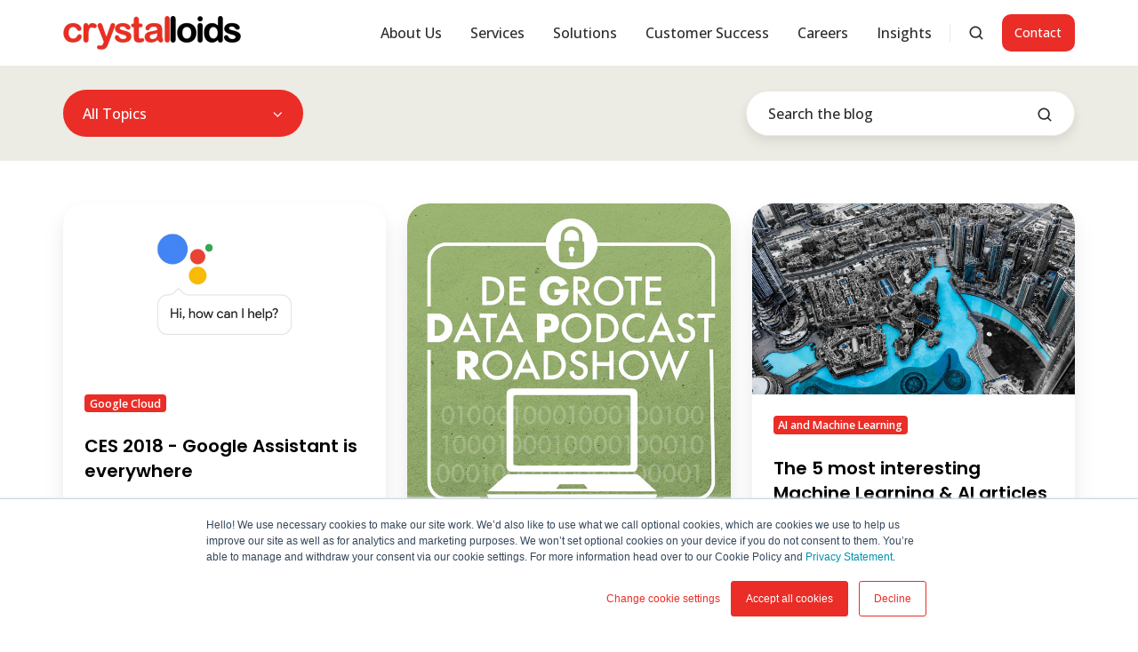

--- FILE ---
content_type: text/html;charset=utf-8
request_url: https://www.crystalloids.com/insights/archive/2018/01
body_size: 11934
content:
<!doctype html><html lang="en" class="no-js blog-2 blog-2--listing"><head>
    <meta charset="utf-8">
    <title>Crystalloids Insights</title>
    <link rel="shortcut icon" href="https://www.crystalloids.com/hubfs/lltest.jpg">
    <meta name="description" content="Crystalloids provides expert insights on Google Cloud, Marketing Analytics, Customer Data Platform, and more, offering innovative solutions to help businesses optimise their data infrastructure and drive growth through effective marketing strategies.">
    
		<script>
			var act = {};
      act.xs = 479;
      act.sm = 767;
      act.md = 1139;
			act.scroll_offset = {
				sm: 66,
				md: 66,
				lg: 66,
				get: function() {
					if(window.matchMedia('(max-width: 767px)').matches) return act.scroll_offset.sm;
					if(window.matchMedia('(min-width: 1140px)').matches) return act.scroll_offset.lg;
					return act.scroll_offset.md;
				},
				set: function(sm, md, lg){
					act.scroll_offset.sm = sm;
					act.scroll_offset.md = md;
					act.scroll_offset.lg = lg;
				}
			};
		</script>
    <meta name="viewport" content="width=device-width, initial-scale=1">

    
    <meta property="og:description" content="Crystalloids provides expert insights on Google Cloud, Marketing Analytics, Customer Data Platform, and more, offering innovative solutions to help businesses optimise their data infrastructure and drive growth through effective marketing strategies.">
    <meta property="og:title" content="Crystalloids Insights">
    <meta name="twitter:description" content="Crystalloids provides expert insights on Google Cloud, Marketing Analytics, Customer Data Platform, and more, offering innovative solutions to help businesses optimise their data infrastructure and drive growth through effective marketing strategies.">
    <meta name="twitter:title" content="Crystalloids Insights">

    

    
    <style>
a.cta_button{-moz-box-sizing:content-box !important;-webkit-box-sizing:content-box !important;box-sizing:content-box !important;vertical-align:middle}.hs-breadcrumb-menu{list-style-type:none;margin:0px 0px 0px 0px;padding:0px 0px 0px 0px}.hs-breadcrumb-menu-item{float:left;padding:10px 0px 10px 10px}.hs-breadcrumb-menu-divider:before{content:'›';padding-left:10px}.hs-featured-image-link{border:0}.hs-featured-image{float:right;margin:0 0 20px 20px;max-width:50%}@media (max-width: 568px){.hs-featured-image{float:none;margin:0;width:100%;max-width:100%}}.hs-screen-reader-text{clip:rect(1px, 1px, 1px, 1px);height:1px;overflow:hidden;position:absolute !important;width:1px}
</style>

<link rel="stylesheet" href="https://www.crystalloids.com/hubfs/hub_generated/template_assets/1/108463235137/1769084600924/template_main.min.css">
<link rel="stylesheet" href="https://www.crystalloids.com/hubfs/hub_generated/template_assets/1/108463492356/1769084604450/template_nav.min.css">
<link rel="stylesheet" href="https://www.crystalloids.com/hubfs/hub_generated/template_assets/1/108462520384/1769084610530/template_site-search.min.css">
<link rel="stylesheet" href="https://www.crystalloids.com/hubfs/hub_generated/template_assets/1/108464003235/1769084604927/template_lang-select.min.css">
<link rel="stylesheet" href="https://www.crystalloids.com/hubfs/hub_generated/template_assets/1/108463506983/1769084604376/template_mobile-nav.min.css">
<link rel="stylesheet" href="https://www.crystalloids.com/hubfs/hub_generated/template_assets/1/108463945319/1769084601570/template_header-01.min.css">
<link rel="stylesheet" href="https://www.crystalloids.com/hubfs/hub_generated/template_assets/1/108462828578/1769084600844/template_drop-down.min.css">
<link rel="stylesheet" href="https://www.crystalloids.com/hubfs/hub_generated/template_assets/1/108462837275/1769084612454/template_search-box.min.css">
<link rel="stylesheet" href="https://www.crystalloids.com/hubfs/hub_generated/template_assets/1/108464003238/1769084612399/template_blog-card.min.css">
<link rel="stylesheet" href="https://www.crystalloids.com/hubfs/hub_generated/template_assets/1/108463351924/1769084608358/template_blog-toolbar-1.min.css">
<link rel="stylesheet" href="https://www.crystalloids.com/hubfs/hub_generated/template_assets/1/108463314212/1769084616811/template_blog-listing-2.min.css">
<link rel="stylesheet" href="https://www.crystalloids.com/hubfs/hub_generated/template_assets/1/108463351923/1769084629898/template_blog-search.min.css">
<link rel="stylesheet" href="https://www.crystalloids.com/hubfs/hub_generated/template_assets/1/108463897166/1769084620129/template_rich-text.min.css">
<link rel="stylesheet" href="https://www.crystalloids.com/hubfs/hub_generated/module_assets/1/108463945333/1749796837284/module_icon.min.css">
<link rel="stylesheet" href="https://www.crystalloids.com/hubfs/hub_generated/template_assets/1/108463602277/1769084592340/template_properties.min.css">
<link rel="stylesheet" href="https://www.crystalloids.com/hubfs/hub_generated/template_assets/1/108463223713/1769084604809/template_form.min.css">
<link rel="stylesheet" href="https://www.crystalloids.com/hubfs/hub_generated/template_assets/1/108459570817/1769084605114/template_one-field-form.min.css">
<link rel="stylesheet" href="https://www.crystalloids.com/hubfs/hub_generated/template_assets/1/108463602268/1769084614471/template_footer-10.min.css">
<style>
  @font-face {
    font-family: "Poppins";
    font-weight: 700;
    font-style: normal;
    font-display: swap;
    src: url("/_hcms/googlefonts/Poppins/700.woff2") format("woff2"), url("/_hcms/googlefonts/Poppins/700.woff") format("woff");
  }
  @font-face {
    font-family: "Poppins";
    font-weight: 400;
    font-style: normal;
    font-display: swap;
    src: url("/_hcms/googlefonts/Poppins/regular.woff2") format("woff2"), url("/_hcms/googlefonts/Poppins/regular.woff") format("woff");
  }
  @font-face {
    font-family: "Poppins";
    font-weight: 600;
    font-style: normal;
    font-display: swap;
    src: url("/_hcms/googlefonts/Poppins/600.woff2") format("woff2"), url("/_hcms/googlefonts/Poppins/600.woff") format("woff");
  }
  @font-face {
    font-family: "Poppins";
    font-weight: 700;
    font-style: normal;
    font-display: swap;
    src: url("/_hcms/googlefonts/Poppins/700.woff2") format("woff2"), url("/_hcms/googlefonts/Poppins/700.woff") format("woff");
  }
  @font-face {
    font-family: "Jost";
    font-weight: 700;
    font-style: normal;
    font-display: swap;
    src: url("/_hcms/googlefonts/Jost/700.woff2") format("woff2"), url("/_hcms/googlefonts/Jost/700.woff") format("woff");
  }
  @font-face {
    font-family: "Jost";
    font-weight: 500;
    font-style: normal;
    font-display: swap;
    src: url("/_hcms/googlefonts/Jost/500.woff2") format("woff2"), url("/_hcms/googlefonts/Jost/500.woff") format("woff");
  }
  @font-face {
    font-family: "Jost";
    font-weight: 600;
    font-style: normal;
    font-display: swap;
    src: url("/_hcms/googlefonts/Jost/600.woff2") format("woff2"), url("/_hcms/googlefonts/Jost/600.woff") format("woff");
  }
  @font-face {
    font-family: "Jost";
    font-weight: 400;
    font-style: normal;
    font-display: swap;
    src: url("/_hcms/googlefonts/Jost/regular.woff2") format("woff2"), url("/_hcms/googlefonts/Jost/regular.woff") format("woff");
  }
  @font-face {
    font-family: "Open Sans";
    font-weight: 700;
    font-style: normal;
    font-display: swap;
    src: url("/_hcms/googlefonts/Open_Sans/700.woff2") format("woff2"), url("/_hcms/googlefonts/Open_Sans/700.woff") format("woff");
  }
  @font-face {
    font-family: "Open Sans";
    font-weight: 500;
    font-style: normal;
    font-display: swap;
    src: url("/_hcms/googlefonts/Open_Sans/500.woff2") format("woff2"), url("/_hcms/googlefonts/Open_Sans/500.woff") format("woff");
  }
  @font-face {
    font-family: "Open Sans";
    font-weight: 400;
    font-style: normal;
    font-display: swap;
    src: url("/_hcms/googlefonts/Open_Sans/regular.woff2") format("woff2"), url("/_hcms/googlefonts/Open_Sans/regular.woff") format("woff");
  }
  @font-face {
    font-family: "Open Sans";
    font-weight: 600;
    font-style: normal;
    font-display: swap;
    src: url("/_hcms/googlefonts/Open_Sans/600.woff2") format("woff2"), url("/_hcms/googlefonts/Open_Sans/600.woff") format("woff");
  }
</style>

    

    

<!--<style>
  div#hs-eu-cookie-confirmation div#hs-eu-cookie-confirmation-inner a#hs-eu-decline-button {
    display: none!important; 
  }
</style>-->

<!-- Google Tag Manager -->
<script>(function(w,d,s,l,i){w[l]=w[l]||[];w[l].push({'gtm.start':
new Date().getTime(),event:'gtm.js'});var f=d.getElementsByTagName(s)[0],
j=d.createElement(s),dl=l!='dataLayer'?'&l='+l:'';j.async=true;j.src=
'https://www.googletagmanager.com/gtm.js?id='+i+dl;f.parentNode.insertBefore(j,f);
})(window,document,'script','dataLayer','GTM-5PTR8MBD');</script>
<!-- End Google Tag Manager -->



<meta property="og:url" content="https://www.crystalloids.com/insights/archive/2018/01">
<meta property="og:type" content="blog">
<meta name="twitter:card" content="summary">
<link rel="alternate" type="application/rss+xml" href="https://www.crystalloids.com/insights/rss.xml">
<meta name="twitter:domain" content="www.crystalloids.com">
<script src="//platform.linkedin.com/in.js" type="text/javascript">
    lang: en_US
</script>

<meta http-equiv="content-language" content="en">






  <meta name="generator" content="HubSpot"></head>
  <body class="  hs-content-id-84322081056 hs-blog-listing hs-blog-id-5392447447">
    <div id="top"></div>
    <div class="page">
      
        <div data-global-resource-path="Act3 child/partials/header-01.html">














  


<header class="header header--1  header--sticky header--w-search header--wo-lang hs-search-hidden">
  <div class="container-fluid above-header">
<div class="row-fluid-wrapper">
<div class="row-fluid">
<div class="span12 widget-span widget-type-cell " style="" data-widget-type="cell" data-x="0" data-w="12">

</div><!--end widget-span -->
</div>
</div>
</div>
  <div class="header__sticky-wrapper">
    <div class="header__sticky-element">
      <div class="header__section header__section--main section">
        <div class="header__center container">
          <div class="row items-center">
            <div class="col s3 md-s3 sm-s4 justify-center">
              <div class="header__logo"><div class="header__logo__static"><div id="hs_cos_wrapper_static_header_logo" class="hs_cos_wrapper hs_cos_wrapper_widget hs_cos_wrapper_type_module widget-type-logo" style="" data-hs-cos-general-type="widget" data-hs-cos-type="module">
  






















  
  <span id="hs_cos_wrapper_static_header_logo_hs_logo_widget" class="hs_cos_wrapper hs_cos_wrapper_widget hs_cos_wrapper_type_logo" style="" data-hs-cos-general-type="widget" data-hs-cos-type="logo"><a href="https://www.crystalloids.com/" id="hs-link-static_header_logo_hs_logo_widget" style="border-width:0px;border:0px;"><img src="https://www.crystalloids.com/hs-fs/hubfs/Logo-Crystalloids_RGB_EXTRALARGE%20zonder%20tagline.png?width=200&amp;height=39&amp;name=Logo-Crystalloids_RGB_EXTRALARGE%20zonder%20tagline.png" class="hs-image-widget " height="39" style="height: auto;width:200px;border-width:0px;border:0px;" width="200" alt="Logo-Crystalloids" title="Logo-Crystalloids" srcset="https://www.crystalloids.com/hs-fs/hubfs/Logo-Crystalloids_RGB_EXTRALARGE%20zonder%20tagline.png?width=100&amp;height=20&amp;name=Logo-Crystalloids_RGB_EXTRALARGE%20zonder%20tagline.png 100w, https://www.crystalloids.com/hs-fs/hubfs/Logo-Crystalloids_RGB_EXTRALARGE%20zonder%20tagline.png?width=200&amp;height=39&amp;name=Logo-Crystalloids_RGB_EXTRALARGE%20zonder%20tagline.png 200w, https://www.crystalloids.com/hs-fs/hubfs/Logo-Crystalloids_RGB_EXTRALARGE%20zonder%20tagline.png?width=300&amp;height=59&amp;name=Logo-Crystalloids_RGB_EXTRALARGE%20zonder%20tagline.png 300w, https://www.crystalloids.com/hs-fs/hubfs/Logo-Crystalloids_RGB_EXTRALARGE%20zonder%20tagline.png?width=400&amp;height=78&amp;name=Logo-Crystalloids_RGB_EXTRALARGE%20zonder%20tagline.png 400w, https://www.crystalloids.com/hs-fs/hubfs/Logo-Crystalloids_RGB_EXTRALARGE%20zonder%20tagline.png?width=500&amp;height=98&amp;name=Logo-Crystalloids_RGB_EXTRALARGE%20zonder%20tagline.png 500w, https://www.crystalloids.com/hs-fs/hubfs/Logo-Crystalloids_RGB_EXTRALARGE%20zonder%20tagline.png?width=600&amp;height=117&amp;name=Logo-Crystalloids_RGB_EXTRALARGE%20zonder%20tagline.png 600w" sizes="(max-width: 200px) 100vw, 200px"></a></span>
</div></div><div class="header__logo__sticky"><div id="hs_cos_wrapper_sticky_header_logo" class="hs_cos_wrapper hs_cos_wrapper_widget hs_cos_wrapper_type_module widget-type-logo" style="" data-hs-cos-general-type="widget" data-hs-cos-type="module">
  






















  
  <span id="hs_cos_wrapper_sticky_header_logo_hs_logo_widget" class="hs_cos_wrapper hs_cos_wrapper_widget hs_cos_wrapper_type_logo" style="" data-hs-cos-general-type="widget" data-hs-cos-type="logo"><a href="https://www.crystalloids.com/" id="hs-link-sticky_header_logo_hs_logo_widget" style="border-width:0px;border:0px;"><img src="https://www.crystalloids.com/hs-fs/hubfs/Logo-Crystalloids_RGB_EXTRALARGE%20zonder%20tagline.png?width=200&amp;height=39&amp;name=Logo-Crystalloids_RGB_EXTRALARGE%20zonder%20tagline.png" class="hs-image-widget " height="39" style="height: auto;width:200px;border-width:0px;border:0px;" width="200" alt="Logo-Crystalloids" title="Logo-Crystalloids" srcset="https://www.crystalloids.com/hs-fs/hubfs/Logo-Crystalloids_RGB_EXTRALARGE%20zonder%20tagline.png?width=100&amp;height=20&amp;name=Logo-Crystalloids_RGB_EXTRALARGE%20zonder%20tagline.png 100w, https://www.crystalloids.com/hs-fs/hubfs/Logo-Crystalloids_RGB_EXTRALARGE%20zonder%20tagline.png?width=200&amp;height=39&amp;name=Logo-Crystalloids_RGB_EXTRALARGE%20zonder%20tagline.png 200w, https://www.crystalloids.com/hs-fs/hubfs/Logo-Crystalloids_RGB_EXTRALARGE%20zonder%20tagline.png?width=300&amp;height=59&amp;name=Logo-Crystalloids_RGB_EXTRALARGE%20zonder%20tagline.png 300w, https://www.crystalloids.com/hs-fs/hubfs/Logo-Crystalloids_RGB_EXTRALARGE%20zonder%20tagline.png?width=400&amp;height=78&amp;name=Logo-Crystalloids_RGB_EXTRALARGE%20zonder%20tagline.png 400w, https://www.crystalloids.com/hs-fs/hubfs/Logo-Crystalloids_RGB_EXTRALARGE%20zonder%20tagline.png?width=500&amp;height=98&amp;name=Logo-Crystalloids_RGB_EXTRALARGE%20zonder%20tagline.png 500w, https://www.crystalloids.com/hs-fs/hubfs/Logo-Crystalloids_RGB_EXTRALARGE%20zonder%20tagline.png?width=600&amp;height=117&amp;name=Logo-Crystalloids_RGB_EXTRALARGE%20zonder%20tagline.png 600w" sizes="(max-width: 200px) 100vw, 200px"></a></span>
</div></div></div>
            </div>
            <div class="col s9 md-s9 sm-s8">
              <div class="flex flex-row items-center justify-end no-shrink wrap">
                <div class="header__nav">
                  <div id="hs_cos_wrapper_header_nav" class="hs_cos_wrapper hs_cos_wrapper_widget hs_cos_wrapper_type_module" style="" data-hs-cos-general-type="widget" data-hs-cos-type="module"><div class="module module--header_nav module--nav">
    <div class="module__inner">

  <nav class="nav nav--light nav--on-hover hs-skip-lang-url-rewrite" flyout-delay="0" aria-label="Main menu">
    <ul class="nav__list nav__list--level1"><li class="nav__item nav__item--branch">
        <a class="nav__link" href="https://www.crystalloids.com/about-us">About Us</a><ul class="nav__list nav__list--level2 nav__list--flyout"><li class="nav__item">
        <a class="nav__link" href="https://www.crystalloids.com/how-we-work">How we work</a></li><li class="nav__item">
        <a class="nav__link" href="https://www.crystalloids.com/about-us/google-cloud-partner-expertises-and-specializations">Our Google Cloud Partner Specializations</a></li><li class="nav__item nav__item--branch">
        <a class="nav__link" href="javascript:;">Policies &amp; Compliance</a><ul class="nav__list nav__list--level3 nav__list--flyout"><li class="nav__item">
        <a class="nav__link" href="https://www.crystalloids.com/information-security-management-system-iso-27001">Information Security ISO/IEC 27001</a></li><li class="nav__item">
        <a class="nav__link" href="https://www.crystalloids.com/environmental-policy">Environmental Policy</a></li><li class="nav__item">
        <a class="nav__link" href="https://www.crystalloids.com/services/integration-services/custom-connector/end-user-license-agreement">End User License Agreement - iPaaS Connectors </a></li><li class="nav__item">
        <a class="nav__link" href="https://www.crystalloids.com/supplier-code-of-conduct-policy">Supplier Code of Conduct</a></li><li class="nav__item">
        <a class="nav__link" href="https://www.crystalloids.com/privacy-statement">Privacy Statement</a></li></ul></li></ul></li><li class="nav__item nav__item--branch">
        <a class="nav__link" href="javascript:;">Services</a><ul class="nav__list nav__list--level2 nav__list--flyout"><li class="nav__item">
        <a class="nav__link" href="https://www.crystalloids.com/services/artificial-intelligence-ai-machine-learning">AI &amp; Machine Learning</a></li><li class="nav__item">
        <a class="nav__link" href="https://www.crystalloids.com/services/business-intelligence-bi">Business Intelligence &amp; Reporting</a></li><li class="nav__item">
        <a class="nav__link" href="https://www.crystalloids.com/services/cloud-foundations">Cloud Foundations</a></li><li class="nav__item">
        <a class="nav__link" href="https://www.crystalloids.com/services/cloud-security-operations-google-secops">Cloud Security</a></li><li class="nav__item">
        <a class="nav__link" href="https://www.crystalloids.com/services/data-activation">Data Activation</a></li><li class="nav__item">
        <a class="nav__link" href="https://www.crystalloids.com/services/integration-data-engineering-services">Data Integration &amp; Engineering</a></li><li class="nav__item">
        <a class="nav__link" href="https://www.crystalloids.com/services/managed-services">Managed Services</a></li></ul></li><li class="nav__item nav__item--branch">
        <a class="nav__link" href="https://www.crystalloids.com/solutions">Solutions</a><ul class="nav__list nav__list--level2 nav__list--flyout"><li class="nav__item">
        <a class="nav__link" href="https://www.crystalloids.com/services/conversational-ai-agent">Conversational AI Agent</a></li><li class="nav__item">
        <a class="nav__link" href="https://www.crystalloids.com/services/customer-data-platform-cdp">Customer Data Platform (Contact Services)</a></li><li class="nav__item">
        <a class="nav__link" href="https://www.crystalloids.com/services/discovery-workshop">Discovery Workshop</a></li><li class="nav__item">
        <a class="nav__link" href="https://www.crystalloids.com/services/business-intelligence-bi/insightos">InsightOS</a></li><li class="nav__item">
        <a class="nav__link" href="https://www.crystalloids.com/services/enterprise-data-platform">Enterprise Data Platform</a></li><li class="nav__item">
        <a class="nav__link" href="https://www.crystalloids.com/services/google-cloud-landing-zone">Landing Zone</a></li><li class="nav__item">
        <a class="nav__link" href="https://www.crystalloids.com/services/cloud-security-operations-google-secops/security-command-center">Security Command Center</a></li></ul></li><li class="nav__item">
        <a class="nav__link" href="https://www.crystalloids.com/customer-success">Customer Success</a></li><li class="nav__item nav__item--branch">
        <a class="nav__link" href="https://www.crystalloids.com/careers">Careers</a><ul class="nav__list nav__list--level2 nav__list--flyout"><li class="nav__item">
        <a class="nav__link" href="https://www.crystalloids.com/careers">Find a job</a></li><li class="nav__item">
        <a class="nav__link" href="https://www.crystalloids.com/careers/hiring-journey">Hiring Journey</a></li><li class="nav__item">
        <a class="nav__link" href="https://www.crystalloids.com/careers/work-environment">Work Environment</a></li><li class="nav__item">
        <a class="nav__link" href="https://www.crystalloids.com/careers/benefits">Benefits</a></li></ul></li><li class="nav__item nav__item--branch">
        <a class="nav__link" href="https://www.crystalloids.com/insights">Insights</a><ul class="nav__list nav__list--level2 nav__list--flyout"><li class="nav__item">
        <a class="nav__link" href="https://www.crystalloids.com/insights">Blogs</a></li><li class="nav__item">
        <a class="nav__link" href="https://www.crystalloids.com/events">Events</a></li><li class="nav__item">
        <a class="nav__link" href="https://www.crystalloids.com/insights/podcast">Podcast</a></li></ul></li></ul>
  </nav>

    </div>
  </div>

</div>
                </div>
                
                  <div class="header__search">
                    <div id="hs_cos_wrapper_header_search" class="hs_cos_wrapper hs_cos_wrapper_widget hs_cos_wrapper_type_module" style="" data-hs-cos-general-type="widget" data-hs-cos-type="module">


<div id="header_search" class="site-search site-search--light txt--light">
  <a href="javascript:;" class="site-search__open site-search__open--auto ui-icon" role="button" aria-label="Open search window">
    <svg width="24" height="24" viewbox="0 0 24 24" xmlns="http://www.w3.org/2000/svg">
      <path d="M20.71 19.29L17.31 15.9C18.407 14.5025 19.0022 12.7767 19 11C19 9.41775 18.5308 7.87103 17.6518 6.55544C16.7727 5.23984 15.5233 4.21446 14.0615 3.60896C12.5997 3.00346 10.9911 2.84504 9.43928 3.15372C7.88743 3.4624 6.46197 4.22433 5.34315 5.34315C4.22433 6.46197 3.4624 7.88743 3.15372 9.43928C2.84504 10.9911 3.00347 12.5997 3.60897 14.0615C4.21447 15.5233 5.23985 16.7727 6.55544 17.6518C7.87103 18.5308 9.41775 19 11 19C12.7767 19.0022 14.5025 18.407 15.9 17.31L19.29 20.71C19.383 20.8037 19.4936 20.8781 19.6154 20.9289C19.7373 20.9797 19.868 21.0058 20 21.0058C20.132 21.0058 20.2627 20.9797 20.3846 20.9289C20.5064 20.8781 20.617 20.8037 20.71 20.71C20.8037 20.617 20.8781 20.5064 20.9289 20.3846C20.9797 20.2627 21.0058 20.132 21.0058 20C21.0058 19.868 20.9797 19.7373 20.9289 19.6154C20.8781 19.4936 20.8037 19.383 20.71 19.29ZM5 11C5 9.81331 5.3519 8.65327 6.01119 7.66658C6.67047 6.67988 7.60755 5.91085 8.7039 5.45672C9.80026 5.0026 11.0067 4.88378 12.1705 5.11529C13.3344 5.3468 14.4035 5.91824 15.2426 6.75736C16.0818 7.59647 16.6532 8.66557 16.8847 9.82946C17.1162 10.9933 16.9974 12.1997 16.5433 13.2961C16.0892 14.3925 15.3201 15.3295 14.3334 15.9888C13.3467 16.6481 12.1867 17 11 17C9.4087 17 7.88258 16.3679 6.75736 15.2426C5.63214 14.1174 5 12.5913 5 11Z" fill="currentColor" />
    </svg>
  </a>
  <div class="site-search__popup">
    <div class="site-search__bar">
      <form id="searchForm" class="site-search__form" autocomplete="off" results-zero-text="Sorry, no results found.">
        <input class="site-search__input" id="searchInput" name="searchInput" type="text" placeholder="Search our website" title="Search our website">
        <input name="portalId" type="hidden" value="2576754">
        <input name="language" type="hidden" value="en">
        <input name="domains" type="hidden" value="all">
        <input name="resultsLength" type="hidden" value="LONG">
        <button class="site-search__submit ui-icon" type="submit" aria-label="Search">
          <svg width="24" height="24" viewbox="0 0 24 24" xmlns="http://www.w3.org/2000/svg">
            <path d="M20.71 19.29L17.31 15.9C18.407 14.5025 19.0022 12.7767 19 11C19 9.41775 18.5308 7.87103 17.6518 6.55544C16.7727 5.23984 15.5233 4.21446 14.0615 3.60896C12.5997 3.00346 10.9911 2.84504 9.43928 3.15372C7.88743 3.4624 6.46197 4.22433 5.34315 5.34315C4.22433 6.46197 3.4624 7.88743 3.15372 9.43928C2.84504 10.9911 3.00347 12.5997 3.60897 14.0615C4.21447 15.5233 5.23985 16.7727 6.55544 17.6518C7.87103 18.5308 9.41775 19 11 19C12.7767 19.0022 14.5025 18.407 15.9 17.31L19.29 20.71C19.383 20.8037 19.4936 20.8781 19.6154 20.9289C19.7373 20.9797 19.868 21.0058 20 21.0058C20.132 21.0058 20.2627 20.9797 20.3846 20.9289C20.5064 20.8781 20.617 20.8037 20.71 20.71C20.8037 20.617 20.8781 20.5064 20.9289 20.3846C20.9797 20.2627 21.0058 20.132 21.0058 20C21.0058 19.868 20.9797 19.7373 20.9289 19.6154C20.8781 19.4936 20.8037 19.383 20.71 19.29ZM5 11C5 9.81331 5.3519 8.65327 6.01119 7.66658C6.67047 6.67988 7.60755 5.91085 8.7039 5.45672C9.80026 5.0026 11.0067 4.88378 12.1705 5.11529C13.3344 5.3468 14.4035 5.91824 15.2426 6.75736C16.0818 7.59647 16.6532 8.66557 16.8847 9.82946C17.1162 10.9933 16.9974 12.1997 16.5433 13.2961C16.0892 14.3925 15.3201 15.3295 14.3334 15.9888C13.3467 16.6481 12.1867 17 11 17C9.4087 17 7.88258 16.3679 6.75736 15.2426C5.63214 14.1174 5 12.5913 5 11Z" fill="currentColor"></path>
          </svg>
        </button>
        <a href="javascript:;" class="site-search__close ui-icon" role="button" aria-label="Close search window">
          <svg width="24" height="24" viewbox="0 0 24 24" xmlns="http://www.w3.org/2000/svg">
            <path d="M20.707 4.707a1 1 0 0 0-1.414-1.414L12 10.586 4.707 3.293a1 1 0 0 0-1.414 1.414L10.586 12l-7.293 7.293a1 1 0 1 0 1.414 1.414L12 13.414l7.293 7.293a1 1 0 0 0 1.414-1.414L13.414 12l7.293-7.293z" fill="currentColor" />
          </svg>
        </a>
      </form>
    </div>
    <div class="site-search__results">
      <div class="site-search__results-block">
        <div class="site-search__result-template"><div class="site-search__result-text">
            <div class="site-search__result-title ui-label"></div>
            <div class="site-search__result-desc small-text"></div>
          </div>
        </div>
        <button class="site-search__more btn btn--fill btn--medium btn--accent">More results</button>
      </div>
    </div>
  </div>
</div></div>
                  </div>
                
                
                  <div class="header__lang">
                    <div id="hs_cos_wrapper_header_lang" class="hs_cos_wrapper hs_cos_wrapper_widget hs_cos_wrapper_type_module" style="" data-hs-cos-general-type="widget" data-hs-cos-type="module">



<div class="module module--header_lang module--lang-select">
    <div class="module__inner">

  
  

    </div>
  </div>
</div>
                  </div>
                
                <div class="header__buttons">
                  <div class="header__buttons__static">
                    <div id="hs_cos_wrapper_static_header_buttons" class="hs_cos_wrapper hs_cos_wrapper_widget hs_cos_wrapper_type_module" style="" data-hs-cos-general-type="widget" data-hs-cos-type="module">


<div class="module module--static_header_buttons module--button">
    <div class="module__inner">

  <div class="inline-items">
        
        
        
    
  <a href="https://www.crystalloids.com/contact" class="btn btn--fill btn--medium btn--accent btn--default  btn--static_header_buttons-1">
          
          Contact
        </a></div>

    </div>
  </div>
</div>
                  </div>
                  <div class="header__buttons__overlap">
                    <div id="hs_cos_wrapper_overlapping_header_buttons" class="hs_cos_wrapper hs_cos_wrapper_widget hs_cos_wrapper_type_module" style="" data-hs-cos-general-type="widget" data-hs-cos-type="module">


<div class="module module--overlapping_header_buttons module--button">
    <div class="module__inner">

  <div class="inline-items">
        
        
        
    
  <a href="https://www.crystalloids.com/contact" class="btn btn--fill btn--medium btn--accent btn--default  btn--overlapping_header_buttons-1">
          
          Contact
        </a></div>

    </div>
  </div>
</div>
                  </div>
                  
                    <div class="header__buttons__sticky">
                      <div id="hs_cos_wrapper_sticky_header_buttons" class="hs_cos_wrapper hs_cos_wrapper_widget hs_cos_wrapper_type_module" style="" data-hs-cos-general-type="widget" data-hs-cos-type="module">


<div class="module module--sticky_header_buttons module--button">
    <div class="module__inner">

  <div class="inline-items">
        
        
        
    
  <a href="https://www.crystalloids.com/contact" class="btn btn--fill btn--medium btn--accent btn--default  btn--sticky_header_buttons-1">
          
          Contact
        </a></div>

    </div>
  </div>
</div>
                    </div>
                  
                </div>
                <div class="header__mobile-nav">
                  <div id="hs_cos_wrapper_header_mobile_nav" class="hs_cos_wrapper hs_cos_wrapper_widget hs_cos_wrapper_type_module" style="" data-hs-cos-general-type="widget" data-hs-cos-type="module">







<div class="module module--header_mobile_nav module--mnav">
    <div class="module__inner">

  <div class="mnav mnav--light">
    <a class="mnav__open mnav__open--auto ui-icon" href="javascript:;" role="button" aria-label="Open menu">
      <svg width="24" height="24" viewbox="0 0 24 24" xmlns="http://www.w3.org/2000/svg">
        <path d="M3 6a1 1 0 0 1 1-1h16a1 1 0 1 1 0 2H4a1 1 0 0 1-1-1zm0 6a1 1 0 0 1 1-1h16a1 1 0 1 1 0 2H4a1 1 0 0 1-1-1zm1 5a1 1 0 1 0 0 2h16a1 1 0 1 0 0-2H4z" fill="currentColor" />
      </svg>
    </a>
    <div class="mnav__overlay"></div>
    <div class="mnav__popup">
      
      <div class="mnav__section mnav__section--first mnav__menu hs-skip-lang-url-rewrite">
        
  
  
    <ul class="mnav__menu__list mnav__menu__list--level1">
      <li class="mnav__menu__item mnav__menu__item--parent">
        <div class="mnav__menu__label">
          <a class="mnav__menu__link" href="https://www.crystalloids.com/about-us">About Us</a>
          
            <div class="mnav__menu__toggle" role="button">
              <div class="mnav__menu__toggle__open-icon">
                <svg class="mnav__menu__toggle__open" width="24" height="24" viewbox="0 0 24 24" xmlns="http://www.w3.org/2000/svg">
                  <path d="M5.29289 8.29289C4.90237 8.68342 4.90237 9.31658 5.29289 9.70711L11.2929 15.7071C11.6834 16.0976 12.3166 16.0976 12.7071 15.7071L18.7071 9.70711C19.0976 9.31658 19.0976 8.68342 18.7071 8.29289C18.3166 7.90237 17.6834 7.90237 17.2929 8.29289L12 13.5858L6.70711 8.29289C6.31658 7.90237 5.68342 7.90237 5.29289 8.29289Z" fill="currentColor" />
                </svg>
              </div>
              <div class="mnav__menu__toggle__close-icon">
                <svg width="24" height="24" viewbox="0 0 24 24" xmlns="http://www.w3.org/2000/svg">
                  <path d="M5.29289 15.7071C4.90237 15.3166 4.90237 14.6834 5.29289 14.2929L11.2929 8.29289C11.6834 7.90237 12.3166 7.90237 12.7071 8.29289L18.7071 14.2929C19.0976 14.6834 19.0976 15.3166 18.7071 15.7071C18.3166 16.0976 17.6834 16.0976 17.2929 15.7071L12 10.4142L6.70711 15.7071C6.31658 16.0976 5.68342 16.0976 5.29289 15.7071Z" fill="currentColor" />
                </svg>
              </div>
            </div>
          
        </div>
        
  
  
    <ul class="mnav__menu__list mnav__menu__list--level2 mnav__menu__list--child">
      <li class="mnav__menu__item">
        <div class="mnav__menu__label">
          <a class="mnav__menu__link" href="https://www.crystalloids.com/how-we-work">How we work</a>
          
        </div>
        
  
  

      </li>
    
  
    
      <li class="mnav__menu__item">
        <div class="mnav__menu__label">
          <a class="mnav__menu__link" href="https://www.crystalloids.com/about-us/google-cloud-partner-expertises-and-specializations">Our Google Cloud Partner Specializations</a>
          
        </div>
        
  
  

      </li>
    
  
    
      <li class="mnav__menu__item mnav__menu__item--parent">
        <div class="mnav__menu__label">
          <a class="mnav__menu__link" href="javascript:;">Policies &amp; Compliance</a>
          
            <div class="mnav__menu__toggle" role="button">
              <div class="mnav__menu__toggle__open-icon">
                <svg class="mnav__menu__toggle__open" width="24" height="24" viewbox="0 0 24 24" xmlns="http://www.w3.org/2000/svg">
                  <path d="M5.29289 8.29289C4.90237 8.68342 4.90237 9.31658 5.29289 9.70711L11.2929 15.7071C11.6834 16.0976 12.3166 16.0976 12.7071 15.7071L18.7071 9.70711C19.0976 9.31658 19.0976 8.68342 18.7071 8.29289C18.3166 7.90237 17.6834 7.90237 17.2929 8.29289L12 13.5858L6.70711 8.29289C6.31658 7.90237 5.68342 7.90237 5.29289 8.29289Z" fill="currentColor" />
                </svg>
              </div>
              <div class="mnav__menu__toggle__close-icon">
                <svg width="24" height="24" viewbox="0 0 24 24" xmlns="http://www.w3.org/2000/svg">
                  <path d="M5.29289 15.7071C4.90237 15.3166 4.90237 14.6834 5.29289 14.2929L11.2929 8.29289C11.6834 7.90237 12.3166 7.90237 12.7071 8.29289L18.7071 14.2929C19.0976 14.6834 19.0976 15.3166 18.7071 15.7071C18.3166 16.0976 17.6834 16.0976 17.2929 15.7071L12 10.4142L6.70711 15.7071C6.31658 16.0976 5.68342 16.0976 5.29289 15.7071Z" fill="currentColor" />
                </svg>
              </div>
            </div>
          
        </div>
        
  
  
    <ul class="mnav__menu__list mnav__menu__list--level3 mnav__menu__list--child">
      <li class="mnav__menu__item">
        <div class="mnav__menu__label">
          <a class="mnav__menu__link" href="https://www.crystalloids.com/information-security-management-system-iso-27001">Information Security ISO/IEC 27001</a>
          
        </div>
        
  
  

      </li>
    
  
    
      <li class="mnav__menu__item">
        <div class="mnav__menu__label">
          <a class="mnav__menu__link" href="https://www.crystalloids.com/environmental-policy">Environmental Policy</a>
          
        </div>
        
  
  

      </li>
    
  
    
      <li class="mnav__menu__item">
        <div class="mnav__menu__label">
          <a class="mnav__menu__link" href="https://www.crystalloids.com/services/integration-services/custom-connector/end-user-license-agreement">End User License Agreement - iPaaS Connectors </a>
          
        </div>
        
  
  

      </li>
    
  
    
      <li class="mnav__menu__item">
        <div class="mnav__menu__label">
          <a class="mnav__menu__link" href="https://www.crystalloids.com/supplier-code-of-conduct-policy">Supplier Code of Conduct</a>
          
        </div>
        
  
  

      </li>
    
  
    
      <li class="mnav__menu__item">
        <div class="mnav__menu__label">
          <a class="mnav__menu__link" href="https://www.crystalloids.com/privacy-statement">Privacy Statement</a>
          
        </div>
        
  
  

      </li>
    </ul>
  

      </li>
    </ul>
  

      </li>
    
  
    
      <li class="mnav__menu__item mnav__menu__item--parent">
        <div class="mnav__menu__label">
          <a class="mnav__menu__link" href="javascript:;">Services</a>
          
            <div class="mnav__menu__toggle" role="button">
              <div class="mnav__menu__toggle__open-icon">
                <svg class="mnav__menu__toggle__open" width="24" height="24" viewbox="0 0 24 24" xmlns="http://www.w3.org/2000/svg">
                  <path d="M5.29289 8.29289C4.90237 8.68342 4.90237 9.31658 5.29289 9.70711L11.2929 15.7071C11.6834 16.0976 12.3166 16.0976 12.7071 15.7071L18.7071 9.70711C19.0976 9.31658 19.0976 8.68342 18.7071 8.29289C18.3166 7.90237 17.6834 7.90237 17.2929 8.29289L12 13.5858L6.70711 8.29289C6.31658 7.90237 5.68342 7.90237 5.29289 8.29289Z" fill="currentColor" />
                </svg>
              </div>
              <div class="mnav__menu__toggle__close-icon">
                <svg width="24" height="24" viewbox="0 0 24 24" xmlns="http://www.w3.org/2000/svg">
                  <path d="M5.29289 15.7071C4.90237 15.3166 4.90237 14.6834 5.29289 14.2929L11.2929 8.29289C11.6834 7.90237 12.3166 7.90237 12.7071 8.29289L18.7071 14.2929C19.0976 14.6834 19.0976 15.3166 18.7071 15.7071C18.3166 16.0976 17.6834 16.0976 17.2929 15.7071L12 10.4142L6.70711 15.7071C6.31658 16.0976 5.68342 16.0976 5.29289 15.7071Z" fill="currentColor" />
                </svg>
              </div>
            </div>
          
        </div>
        
  
  
    <ul class="mnav__menu__list mnav__menu__list--level2 mnav__menu__list--child">
      <li class="mnav__menu__item">
        <div class="mnav__menu__label">
          <a class="mnav__menu__link" href="https://www.crystalloids.com/services/artificial-intelligence-ai-machine-learning">AI &amp; Machine Learning</a>
          
        </div>
        
  
  

      </li>
    
  
    
      <li class="mnav__menu__item">
        <div class="mnav__menu__label">
          <a class="mnav__menu__link" href="https://www.crystalloids.com/services/business-intelligence-bi">Business Intelligence &amp; Reporting</a>
          
        </div>
        
  
  

      </li>
    
  
    
      <li class="mnav__menu__item">
        <div class="mnav__menu__label">
          <a class="mnav__menu__link" href="https://www.crystalloids.com/services/cloud-foundations">Cloud Foundations</a>
          
        </div>
        
  
  

      </li>
    
  
    
      <li class="mnav__menu__item">
        <div class="mnav__menu__label">
          <a class="mnav__menu__link" href="https://www.crystalloids.com/services/cloud-security-operations-google-secops">Cloud Security</a>
          
        </div>
        
  
  

      </li>
    
  
    
      <li class="mnav__menu__item">
        <div class="mnav__menu__label">
          <a class="mnav__menu__link" href="https://www.crystalloids.com/services/data-activation">Data Activation</a>
          
        </div>
        
  
  

      </li>
    
  
    
      <li class="mnav__menu__item">
        <div class="mnav__menu__label">
          <a class="mnav__menu__link" href="https://www.crystalloids.com/services/integration-data-engineering-services">Data Integration &amp; Engineering</a>
          
        </div>
        
  
  

      </li>
    
  
    
      <li class="mnav__menu__item">
        <div class="mnav__menu__label">
          <a class="mnav__menu__link" href="https://www.crystalloids.com/services/managed-services">Managed Services</a>
          
        </div>
        
  
  

      </li>
    </ul>
  

      </li>
    
  
    
      <li class="mnav__menu__item mnav__menu__item--parent">
        <div class="mnav__menu__label">
          <a class="mnav__menu__link" href="https://www.crystalloids.com/solutions">Solutions</a>
          
            <div class="mnav__menu__toggle" role="button">
              <div class="mnav__menu__toggle__open-icon">
                <svg class="mnav__menu__toggle__open" width="24" height="24" viewbox="0 0 24 24" xmlns="http://www.w3.org/2000/svg">
                  <path d="M5.29289 8.29289C4.90237 8.68342 4.90237 9.31658 5.29289 9.70711L11.2929 15.7071C11.6834 16.0976 12.3166 16.0976 12.7071 15.7071L18.7071 9.70711C19.0976 9.31658 19.0976 8.68342 18.7071 8.29289C18.3166 7.90237 17.6834 7.90237 17.2929 8.29289L12 13.5858L6.70711 8.29289C6.31658 7.90237 5.68342 7.90237 5.29289 8.29289Z" fill="currentColor" />
                </svg>
              </div>
              <div class="mnav__menu__toggle__close-icon">
                <svg width="24" height="24" viewbox="0 0 24 24" xmlns="http://www.w3.org/2000/svg">
                  <path d="M5.29289 15.7071C4.90237 15.3166 4.90237 14.6834 5.29289 14.2929L11.2929 8.29289C11.6834 7.90237 12.3166 7.90237 12.7071 8.29289L18.7071 14.2929C19.0976 14.6834 19.0976 15.3166 18.7071 15.7071C18.3166 16.0976 17.6834 16.0976 17.2929 15.7071L12 10.4142L6.70711 15.7071C6.31658 16.0976 5.68342 16.0976 5.29289 15.7071Z" fill="currentColor" />
                </svg>
              </div>
            </div>
          
        </div>
        
  
  
    <ul class="mnav__menu__list mnav__menu__list--level2 mnav__menu__list--child">
      <li class="mnav__menu__item">
        <div class="mnav__menu__label">
          <a class="mnav__menu__link" href="https://www.crystalloids.com/services/conversational-ai-agent">Conversational AI Agent</a>
          
        </div>
        
  
  

      </li>
    
  
    
      <li class="mnav__menu__item">
        <div class="mnav__menu__label">
          <a class="mnav__menu__link" href="https://www.crystalloids.com/services/customer-data-platform-cdp">Customer Data Platform (Contact Services)</a>
          
        </div>
        
  
  

      </li>
    
  
    
      <li class="mnav__menu__item">
        <div class="mnav__menu__label">
          <a class="mnav__menu__link" href="https://www.crystalloids.com/services/discovery-workshop">Discovery Workshop</a>
          
        </div>
        
  
  

      </li>
    
  
    
      <li class="mnav__menu__item">
        <div class="mnav__menu__label">
          <a class="mnav__menu__link" href="https://www.crystalloids.com/services/business-intelligence-bi/insightos">InsightOS</a>
          
        </div>
        
  
  

      </li>
    
  
    
      <li class="mnav__menu__item">
        <div class="mnav__menu__label">
          <a class="mnav__menu__link" href="https://www.crystalloids.com/services/enterprise-data-platform">Enterprise Data Platform</a>
          
        </div>
        
  
  

      </li>
    
  
    
      <li class="mnav__menu__item">
        <div class="mnav__menu__label">
          <a class="mnav__menu__link" href="https://www.crystalloids.com/services/google-cloud-landing-zone">Landing Zone</a>
          
        </div>
        
  
  

      </li>
    
  
    
      <li class="mnav__menu__item">
        <div class="mnav__menu__label">
          <a class="mnav__menu__link" href="https://www.crystalloids.com/services/cloud-security-operations-google-secops/security-command-center">Security Command Center</a>
          
        </div>
        
  
  

      </li>
    </ul>
  

      </li>
    
  
    
      <li class="mnav__menu__item">
        <div class="mnav__menu__label">
          <a class="mnav__menu__link" href="https://www.crystalloids.com/customer-success">Customer Success</a>
          
        </div>
        
  
  

      </li>
    
  
    
      <li class="mnav__menu__item mnav__menu__item--parent">
        <div class="mnav__menu__label">
          <a class="mnav__menu__link" href="https://www.crystalloids.com/careers">Careers</a>
          
            <div class="mnav__menu__toggle" role="button">
              <div class="mnav__menu__toggle__open-icon">
                <svg class="mnav__menu__toggle__open" width="24" height="24" viewbox="0 0 24 24" xmlns="http://www.w3.org/2000/svg">
                  <path d="M5.29289 8.29289C4.90237 8.68342 4.90237 9.31658 5.29289 9.70711L11.2929 15.7071C11.6834 16.0976 12.3166 16.0976 12.7071 15.7071L18.7071 9.70711C19.0976 9.31658 19.0976 8.68342 18.7071 8.29289C18.3166 7.90237 17.6834 7.90237 17.2929 8.29289L12 13.5858L6.70711 8.29289C6.31658 7.90237 5.68342 7.90237 5.29289 8.29289Z" fill="currentColor" />
                </svg>
              </div>
              <div class="mnav__menu__toggle__close-icon">
                <svg width="24" height="24" viewbox="0 0 24 24" xmlns="http://www.w3.org/2000/svg">
                  <path d="M5.29289 15.7071C4.90237 15.3166 4.90237 14.6834 5.29289 14.2929L11.2929 8.29289C11.6834 7.90237 12.3166 7.90237 12.7071 8.29289L18.7071 14.2929C19.0976 14.6834 19.0976 15.3166 18.7071 15.7071C18.3166 16.0976 17.6834 16.0976 17.2929 15.7071L12 10.4142L6.70711 15.7071C6.31658 16.0976 5.68342 16.0976 5.29289 15.7071Z" fill="currentColor" />
                </svg>
              </div>
            </div>
          
        </div>
        
  
  
    <ul class="mnav__menu__list mnav__menu__list--level2 mnav__menu__list--child">
      <li class="mnav__menu__item">
        <div class="mnav__menu__label">
          <a class="mnav__menu__link" href="https://www.crystalloids.com/careers">Find a job</a>
          
        </div>
        
  
  

      </li>
    
  
    
      <li class="mnav__menu__item">
        <div class="mnav__menu__label">
          <a class="mnav__menu__link" href="https://www.crystalloids.com/careers/hiring-journey">Hiring Journey</a>
          
        </div>
        
  
  

      </li>
    
  
    
      <li class="mnav__menu__item">
        <div class="mnav__menu__label">
          <a class="mnav__menu__link" href="https://www.crystalloids.com/careers/work-environment">Work Environment</a>
          
        </div>
        
  
  

      </li>
    
  
    
      <li class="mnav__menu__item">
        <div class="mnav__menu__label">
          <a class="mnav__menu__link" href="https://www.crystalloids.com/careers/benefits">Benefits</a>
          
        </div>
        
  
  

      </li>
    </ul>
  

      </li>
    
  
    
      <li class="mnav__menu__item mnav__menu__item--parent">
        <div class="mnav__menu__label">
          <a class="mnav__menu__link" href="https://www.crystalloids.com/insights">Insights</a>
          
            <div class="mnav__menu__toggle" role="button">
              <div class="mnav__menu__toggle__open-icon">
                <svg class="mnav__menu__toggle__open" width="24" height="24" viewbox="0 0 24 24" xmlns="http://www.w3.org/2000/svg">
                  <path d="M5.29289 8.29289C4.90237 8.68342 4.90237 9.31658 5.29289 9.70711L11.2929 15.7071C11.6834 16.0976 12.3166 16.0976 12.7071 15.7071L18.7071 9.70711C19.0976 9.31658 19.0976 8.68342 18.7071 8.29289C18.3166 7.90237 17.6834 7.90237 17.2929 8.29289L12 13.5858L6.70711 8.29289C6.31658 7.90237 5.68342 7.90237 5.29289 8.29289Z" fill="currentColor" />
                </svg>
              </div>
              <div class="mnav__menu__toggle__close-icon">
                <svg width="24" height="24" viewbox="0 0 24 24" xmlns="http://www.w3.org/2000/svg">
                  <path d="M5.29289 15.7071C4.90237 15.3166 4.90237 14.6834 5.29289 14.2929L11.2929 8.29289C11.6834 7.90237 12.3166 7.90237 12.7071 8.29289L18.7071 14.2929C19.0976 14.6834 19.0976 15.3166 18.7071 15.7071C18.3166 16.0976 17.6834 16.0976 17.2929 15.7071L12 10.4142L6.70711 15.7071C6.31658 16.0976 5.68342 16.0976 5.29289 15.7071Z" fill="currentColor" />
                </svg>
              </div>
            </div>
          
        </div>
        
  
  
    <ul class="mnav__menu__list mnav__menu__list--level2 mnav__menu__list--child">
      <li class="mnav__menu__item">
        <div class="mnav__menu__label">
          <a class="mnav__menu__link" href="https://www.crystalloids.com/insights">Blogs</a>
          
        </div>
        
  
  

      </li>
    
  
    
      <li class="mnav__menu__item">
        <div class="mnav__menu__label">
          <a class="mnav__menu__link" href="https://www.crystalloids.com/events">Events</a>
          
        </div>
        
  
  

      </li>
    
  
    
      <li class="mnav__menu__item">
        <div class="mnav__menu__label">
          <a class="mnav__menu__link" href="https://www.crystalloids.com/insights/podcast">Podcast</a>
          
        </div>
        
  
  

      </li>
    </ul>
  

      </li>
    </ul>
  

      </div>
      
      
      
      
        <div class="mnav__section mnav__buttons inline-items inline-items--left">
    
  <a href="https://www.crystalloids.com/contact" class="btn btn--fill btn--medium btn--accent btn--default  btn--header_mobile_nav-1">
                
                Contact
              </a></div>
      
      
      
      
      
      
      
      
      <a href="javascript:;" class="mnav__close ui-icon" role="button" aria-label="Open menu">
        <svg width="24" height="24" viewbox="0 0 24 24" xmlns="http://www.w3.org/2000/svg">
          <path d="M20.707 4.707a1 1 0 0 0-1.414-1.414L12 10.586 4.707 3.293a1 1 0 0 0-1.414 1.414L10.586 12l-7.293 7.293a1 1 0 1 0 1.414 1.414L12 13.414l7.293 7.293a1 1 0 0 0 1.414-1.414L13.414 12l7.293-7.293z" fill="currentColor" />
        </svg>
      </a>
    </div>
  </div>

    </div>
  </div>
</div>
                </div>
              </div>
            </div>
          </div>
        </div>
      </div>
    </div>
  </div>
</header>

</div>
      
      <main id="main-content" class="body">
        
  
  
  
  
  
  
  
  
  
  
  
  
  
  
  
  
  

  
    
    
    <div class="blog-toolbar-1 section bg-light">
      <div class="blog-toolbar-1__center container">
        <div class="row">
          <div class="col s12">
            <div class="flex flex-row items-center justify-between sm-flex-col sm-items-stretch">
              
                <div class="blog-toolbar-1__topics">
                  <div class="drop-down drop-down--light">
                    <button class="drop-down__btn btn btn--large btn--fill btn--accent btn--pill" aria-label="All Topics">
                      
                        <span class="drop-down__btn-text">All Topics</span>
                      
                      <span class="drop-down__btn-arrow">
                        <svg width="16" height="16" viewbox="0 0 12 12" xmlns="http://www.w3.org/2000/svg">
                          <path d="M3.60311 4.14644C3.40785 4.34171 3.40785 4.65829 3.60311 4.85356L6.60312 7.85355C6.79837 8.0488 7.11497 8.0488 7.31022 7.85355L10.3102 4.85356C10.5055 4.65829 10.5055 4.34171 10.3102 4.14644C10.115 3.95119 9.79837 3.95119 9.60312 4.14644L6.95667 6.7929L4.31022 4.14644C4.11496 3.95119 3.79838 3.95119 3.60311 4.14644Z" fill="currentColor" />
                        </svg>
                      </span>
                    </button>
                    <div class="drop-down__list">
                      <a class="drop-down__option drop-down__option--nonitem drop-down__option--active" href="https://www.crystalloids.com/insights">All Topics</a>
                      
                        <a class="drop-down__option " href="https://www.crystalloids.com/insights/tag/google-cloud">Google Cloud</a>
                      
                        <a class="drop-down__option " href="https://www.crystalloids.com/insights/tag/customer-data-platform">Customer Data Platform</a>
                      
                        <a class="drop-down__option " href="https://www.crystalloids.com/insights/tag/news">News</a>
                      
                        <a class="drop-down__option " href="https://www.crystalloids.com/insights/tag/ai-and-machine-learning">AI and Machine Learning</a>
                      
                        <a class="drop-down__option " href="https://www.crystalloids.com/insights/tag/company-news">Company News</a>
                      
                        <a class="drop-down__option " href="https://www.crystalloids.com/insights/tag/business-intelligence">Business intelligence</a>
                      
                        <a class="drop-down__option " href="https://www.crystalloids.com/insights/tag/marketing-analytics">Marketing Analytics</a>
                      
                        <a class="drop-down__option " href="https://www.crystalloids.com/insights/tag/integration-services">Integration Services</a>
                      
                        <a class="drop-down__option " href="https://www.crystalloids.com/insights/tag/cloud-foundations">Cloud Foundations</a>
                      
                        <a class="drop-down__option " href="https://www.crystalloids.com/insights/tag/cloud-security-operations">Cloud Security Operations</a>
                      
                    </div>
                  </div>
                </div>
              
              <div class="blog-toolbar-1__search blog-search">
                <div class="search-box search-box--light">
                  <form class="blog-search__form" onsubmit="do_blog_search(event);" autocomplete="off" results-zero-text="Sorry, no results found.">
                    <input name="term" class="search-box__input blog-search__input" type="text" placeholder="Search the blog">
                    <input name="groupId" type="hidden" value="5392447447">
                    <input name="language" type="hidden" value="en">
                    <input name="limit" type="hidden" value="20">
                    <input name="offset" type="hidden" value="0">
                    <input name="length" type="hidden" value="SHORT">
                    <button class="search-box__btn blog-search__search-icon ui-icon" type="submit" value="Search the blog" aria-label="Search the blog">
                      <svg width="24" height="24" viewbox="0 0 24 24" xmlns="http://www.w3.org/2000/svg">
                        <path d="M20.71 19.29L17.31 15.9C18.407 14.5025 19.0022 12.7767 19 11C19 9.41775 18.5308 7.87103 17.6518 6.55544C16.7727 5.23984 15.5233 4.21446 14.0615 3.60896C12.5997 3.00346 10.9911 2.84504 9.43928 3.15372C7.88743 3.4624 6.46197 4.22433 5.34315 5.34315C4.22433 6.46197 3.4624 7.88743 3.15372 9.43928C2.84504 10.9911 3.00347 12.5997 3.60897 14.0615C4.21447 15.5233 5.23985 16.7727 6.55544 17.6518C7.87103 18.5308 9.41775 19 11 19C12.7767 19.0022 14.5025 18.407 15.9 17.31L19.29 20.71C19.383 20.8037 19.4936 20.8781 19.6154 20.9289C19.7373 20.9797 19.868 21.0058 20 21.0058C20.132 21.0058 20.2627 20.9797 20.3846 20.9289C20.5064 20.8781 20.617 20.8037 20.71 20.71C20.8037 20.617 20.8781 20.5064 20.9289 20.3846C20.9797 20.2627 21.0058 20.132 21.0058 20C21.0058 19.868 20.9797 19.7373 20.9289 19.6154C20.8781 19.4936 20.8037 19.383 20.71 19.29ZM5 11C5 9.81331 5.3519 8.65327 6.01119 7.66658C6.67047 6.67988 7.60755 5.91085 8.7039 5.45672C9.80026 5.0026 11.0067 4.88378 12.1705 5.11529C13.3344 5.3468 14.4035 5.91824 15.2426 6.75736C16.0818 7.59647 16.6532 8.66557 16.8847 9.82946C17.1162 10.9933 16.9974 12.1997 16.5433 13.2961C16.0892 14.3925 15.3201 15.3295 14.3334 15.9888C13.3467 16.6481 12.1867 17 11 17C9.4087 17 7.88258 16.3679 6.75736 15.2426C5.63214 14.1174 5 12.5913 5 11Z" fill="currentColor"></path>
                      </svg>
                    </button>
                    <button class="search-box__btn blog-search__cancel-icon ui-icon" type="reset" onclick="blog_search_reset()">
                      <svg width="24" height="24" viewbox="0 0 24 24" xmlns="http://www.w3.org/2000/svg">
                        <path d="M20.707 4.707a1 1 0 0 0-1.414-1.414L12 10.586 4.707 3.293a1 1 0 0 0-1.414 1.414L10.586 12l-7.293 7.293a1 1 0 1 0 1.414 1.414L12 13.414l7.293 7.293a1 1 0 0 0 1.414-1.414L13.414 12l7.293-7.293z" fill="currentColor"></path>
                      </svg>
                    </button>
                  </form>
                </div>
                <div class="blog-search__results-overlay" onclick="blog_search_reset()"></div>
                <div class="blog-search__results-wrapper">
                  <div class="blog-search__results"></div>
                </div>
              </div>
            </div>
          </div>
        </div>
      </div>
    </div>
    
    <div class="blog-listing-2 section">
      <div class="blog-listing-2__center container">
        <div class="row items-stretch justify-center" id="post-list">
          
          
            <div class="blog-listing-2__post col s4 md-s6 sm-s12 flex-row">
              <div class="blog-card blog-card--white blog-card--shadow blog-card--with-img">
                <a class="blog-card__link" href="https://www.crystalloids.com/insights/ces-2018-google-assistant-is-everywhere"><span class="screen-reader-text">CES 2018 - Google Assistant is everywhere</span></a>
                <div class="blog-card__content">
                  
                    <div class="blog-card__img"><img src="https://assistant.google.com/static/images/share.jpg" alt="Afbeeldingsresultaat voor google assistant" srcset="https://assistant.google.com/static/images/share.jpg 360w, https://assistant.google.com/static/images/share.jpg 480w, https://assistant.google.com/static/images/share.jpg 720w, https://assistant.google.com/static/images/share.jpg 768w, https://assistant.google.com/static/images/share.jpg 1350w, https://assistant.google.com/static/images/share.jpg 1440w, https://assistant.google.com/static/images/share.jpg 1920w, https://assistant.google.com/static/images/share.jpg 2278w" loading="lazy"></div>
                  
                  <div class="blog-card__body">
                    <div class="blog-card__text">
                      
                        <div class="blog-card__tags">
                          <a href="https://www.crystalloids.com/insights/tag/google-cloud"><span class="badge badge--medium badge--accent badge--lowercase">Google Cloud</span></a>
                        </div>
                      
                      <h3 class="blog-card__title h4">CES 2018 - Google Assistant is everywhere</h3>
                    </div>
                    <div class="blog-card__info small-text">
                      <span class="blog-card__date">Jan 29, 2018 10:40:19 AM</span>
                      <span class="blog-card__readtime">
  
  
  2
 min read</span>
                    </div>
                  </div>
                </div>
              </div>
            </div>
          
            <div class="blog-listing-2__post col s4 md-s6 sm-s12 flex-row">
              <div class="blog-card blog-card--white blog-card--shadow blog-card--with-img">
                <a class="blog-card__link" href="https://www.crystalloids.com/insights/de-grote-data-podcast-roadshow"><span class="screen-reader-text">Everything about the GDPR in the "De Grote Data Podcast Roadshow" (Dutch BNR Podcast)</span></a>
                <div class="blog-card__content">
                  
                    <div class="blog-card__img"><img src="https://bnr-external-prod.imgix.net/aab0c8bb6ba6b85d979d6f9834357575650a44eb.png?fit=crop&amp;crop=faces&amp;auto=format%2Ccompress&amp;q=45&amp;w=640&amp;h=640" alt="Afbeeldingsresultaat voor DE GROTE DATA PODCAST ROADSHOW" srcset="https://bnr-external-prod.imgix.net/aab0c8bb6ba6b85d979d6f9834357575650a44eb.png?fit=crop&amp;crop=faces&amp;auto=format%2Ccompress&amp;q=45&amp;w=640&amp;h=640 360w, https://bnr-external-prod.imgix.net/aab0c8bb6ba6b85d979d6f9834357575650a44eb.png?fit=crop&amp;crop=faces&amp;auto=format%2Ccompress&amp;q=45&amp;w=640&amp;h=640 480w, https://bnr-external-prod.imgix.net/aab0c8bb6ba6b85d979d6f9834357575650a44eb.png?fit=crop&amp;crop=faces&amp;auto=format%2Ccompress&amp;q=45&amp;w=640&amp;h=640 720w, https://bnr-external-prod.imgix.net/aab0c8bb6ba6b85d979d6f9834357575650a44eb.png?fit=crop&amp;crop=faces&amp;auto=format%2Ccompress&amp;q=45&amp;w=640&amp;h=640 768w, https://bnr-external-prod.imgix.net/aab0c8bb6ba6b85d979d6f9834357575650a44eb.png?fit=crop&amp;crop=faces&amp;auto=format%2Ccompress&amp;q=45&amp;w=640&amp;h=640 1350w, https://bnr-external-prod.imgix.net/aab0c8bb6ba6b85d979d6f9834357575650a44eb.png?fit=crop&amp;crop=faces&amp;auto=format%2Ccompress&amp;q=45&amp;w=640&amp;h=640 1440w, https://bnr-external-prod.imgix.net/aab0c8bb6ba6b85d979d6f9834357575650a44eb.png?fit=crop&amp;crop=faces&amp;auto=format%2Ccompress&amp;q=45&amp;w=640&amp;h=640 1920w, https://bnr-external-prod.imgix.net/aab0c8bb6ba6b85d979d6f9834357575650a44eb.png?fit=crop&amp;crop=faces&amp;auto=format%2Ccompress&amp;q=45&amp;w=640&amp;h=640 2278w" loading="lazy"></div>
                  
                  <div class="blog-card__body">
                    <div class="blog-card__text">
                      
                        <div class="blog-card__tags">
                          <a href="https://www.crystalloids.com/insights/tag/customer-data-platform"><span class="badge badge--medium badge--accent badge--lowercase">Customer Data Platform</span></a>
                        </div>
                      
                      <h3 class="blog-card__title h4">Everything about the GDPR in the "De Grote Data Podcast Roadshow" (Dutch BNR Podcast)</h3>
                    </div>
                    <div class="blog-card__info small-text">
                      <span class="blog-card__date">Jan 23, 2018 2:04:45 PM</span>
                      <span class="blog-card__readtime">
  
  
  1
 min read</span>
                    </div>
                  </div>
                </div>
              </div>
            </div>
          
            <div class="blog-listing-2__post col s4 md-s6 sm-s12 flex-row">
              <div class="blog-card blog-card--white blog-card--shadow blog-card--with-img">
                <a class="blog-card__link" href="https://www.crystalloids.com/insights/the-5-most-interesting-machine-learning-ai-articles-of-last-month"><span class="screen-reader-text">The 5 most interesting Machine Learning &amp; AI articles of last month</span></a>
                <div class="blog-card__content">
                  
                    <div class="blog-card__img"><img src="https://www.crystalloids.com/hubfs/AI.jpg" alt="AI" srcset="https://www.crystalloids.com/hs-fs/hubfs/AI.jpg?width=360&amp;name=AI.jpg 360w, https://www.crystalloids.com/hs-fs/hubfs/AI.jpg?width=480&amp;name=AI.jpg 480w, https://www.crystalloids.com/hs-fs/hubfs/AI.jpg?width=720&amp;name=AI.jpg 720w, https://www.crystalloids.com/hs-fs/hubfs/AI.jpg?width=768&amp;name=AI.jpg 768w, https://www.crystalloids.com/hs-fs/hubfs/AI.jpg?width=1350&amp;name=AI.jpg 1350w, https://www.crystalloids.com/hs-fs/hubfs/AI.jpg?width=1440&amp;name=AI.jpg 1440w, https://www.crystalloids.com/hs-fs/hubfs/AI.jpg?width=1920&amp;name=AI.jpg 1920w, https://www.crystalloids.com/hs-fs/hubfs/AI.jpg?width=2278&amp;name=AI.jpg 2278w" loading="lazy"></div>
                  
                  <div class="blog-card__body">
                    <div class="blog-card__text">
                      
                        <div class="blog-card__tags">
                          <a href="https://www.crystalloids.com/insights/tag/ai-and-machine-learning"><span class="badge badge--medium badge--accent badge--lowercase">AI and Machine Learning</span></a>
                        </div>
                      
                      <h3 class="blog-card__title h4">The 5 most interesting Machine Learning &amp; AI articles of last month</h3>
                    </div>
                    <div class="blog-card__info small-text">
                      <span class="blog-card__date">Jan 4, 2018 3:29:01 PM</span>
                      <span class="blog-card__readtime">
  
  
  3
 min read</span>
                    </div>
                  </div>
                </div>
              </div>
            </div>
          
        </div>
      </div>
    </div>
    
  
  <div class="container-fluid blog-below-listing">
<div class="row-fluid-wrapper">
<div class="row-fluid">
<div class="span12 widget-span widget-type-cell  dnd-area" style="" data-widget-type="cell" data-x="0" data-w="12">

</div><!--end widget-span -->
</div>
</div>
</div>

      </main>
      
        <div data-global-resource-path="Act3 child/partials/footer-10.html">

  
  


<div class="container-fluid above-footer">
<div class="row-fluid-wrapper">
<div class="row-fluid">
<div class="span12 widget-span widget-type-cell " style="" data-widget-type="cell" data-x="0" data-w="12">

</div><!--end widget-span -->
</div>
</div>
</div>

<div class="footer footer--10 hs-search-hidden">
  <div class="footer__section footer__section--main section">
    <div class="footer__center container">
      <div class="row">
        <div class="col s3 md-s6">
          <div class="footer__about">
            <div id="hs_cos_wrapper_footer_about" class="hs_cos_wrapper hs_cos_wrapper_widget hs_cos_wrapper_type_module" style="" data-hs-cos-general-type="widget" data-hs-cos-type="module">



<style>.module--footer_about .module__inner{width:270px;}</style>
  <div class="module module--footer_about module--rtext">
    <div class="module__inner">

  <div id="rtext__footer_about" class="rtext rtext--box-none txt--light">
    <div class="rtext__content clear normal-text">
      <p><img src="https://www.crystalloids.com/hs-fs/hubfs/Logo-Crystalloids_RGB_EXTRALARGE%20zonder%20tagline.png?width=159&amp;height=31&amp;name=Logo-Crystalloids_RGB_EXTRALARGE%20zonder%20tagline.png" alt="Logo-Crystalloids_RGB_EXTRALARGE zonder tagline" width="159" height="31" loading="lazy" style="height: auto; max-width: 100%; width: 159px;" srcset="https://www.crystalloids.com/hs-fs/hubfs/Logo-Crystalloids_RGB_EXTRALARGE%20zonder%20tagline.png?width=80&amp;height=16&amp;name=Logo-Crystalloids_RGB_EXTRALARGE%20zonder%20tagline.png 80w, https://www.crystalloids.com/hs-fs/hubfs/Logo-Crystalloids_RGB_EXTRALARGE%20zonder%20tagline.png?width=159&amp;height=31&amp;name=Logo-Crystalloids_RGB_EXTRALARGE%20zonder%20tagline.png 159w, https://www.crystalloids.com/hs-fs/hubfs/Logo-Crystalloids_RGB_EXTRALARGE%20zonder%20tagline.png?width=239&amp;height=47&amp;name=Logo-Crystalloids_RGB_EXTRALARGE%20zonder%20tagline.png 239w, https://www.crystalloids.com/hs-fs/hubfs/Logo-Crystalloids_RGB_EXTRALARGE%20zonder%20tagline.png?width=318&amp;height=62&amp;name=Logo-Crystalloids_RGB_EXTRALARGE%20zonder%20tagline.png 318w, https://www.crystalloids.com/hs-fs/hubfs/Logo-Crystalloids_RGB_EXTRALARGE%20zonder%20tagline.png?width=398&amp;height=78&amp;name=Logo-Crystalloids_RGB_EXTRALARGE%20zonder%20tagline.png 398w, https://www.crystalloids.com/hs-fs/hubfs/Logo-Crystalloids_RGB_EXTRALARGE%20zonder%20tagline.png?width=477&amp;height=93&amp;name=Logo-Crystalloids_RGB_EXTRALARGE%20zonder%20tagline.png 477w" sizes="(max-width: 159px) 100vw, 159px"></p>
<p style="font-size: 12px;">Established in 2006, our goal is to streamline the business experience through informed decision-making. We design ready-to-use data applications and custom-crafted solutions that offer your company a competitive advantage.</p>
    </div>
    
  </div>

    </div>
  </div>


</div>
          </div>
          <div class="footer__icons">
            <div id="hs_cos_wrapper_footer_icons" class="hs_cos_wrapper hs_cos_wrapper_widget hs_cos_wrapper_type_module" style="" data-hs-cos-general-type="widget" data-hs-cos-type="module">

<style>.module--footer_icons{margin-bottom:30px;}.module--footer_icons .module__inner{width:100px;}</style>
  <div class="module module--footer_icons module--icon">
    <div class="module__inner">

  <div class="inline-items" style="gap: 10px;">
    
  <a href="https://www.linkedin.com/company/crystalloids/" target="_blank"><span class="icon icon--footer_icons-1 icon--type-icon icon--large icon--accent">
      <span class="icon__glyph">
        
          <svg version="1.0" xmlns="http://www.w3.org/2000/svg" viewbox="0 0 448 512" aria-hidden="true"><g id="LinkedIn1_layer"><path d="M416 32H31.9C14.3 32 0 46.5 0 64.3v383.4C0 465.5 14.3 480 31.9 480H416c17.6 0 32-14.5 32-32.3V64.3c0-17.8-14.4-32.3-32-32.3zM135.4 416H69V202.2h66.5V416zm-33.2-243c-21.3 0-38.5-17.3-38.5-38.5S80.9 96 102.2 96c21.2 0 38.5 17.3 38.5 38.5 0 21.3-17.2 38.5-38.5 38.5zm282.1 243h-66.4V312c0-24.8-.5-56.7-34.5-56.7-34.6 0-39.9 27-39.9 54.9V416h-66.4V202.2h63.7v29.2h.9c8.9-16.8 30.6-34.5 62.9-34.5 67.2 0 79.7 44.3 79.7 101.9V416z" /></g></svg>
        
      </span>
      <span class="screen-reader-text"></span>
    </span></a>
    
  <a href="https://medium.com/crystalloids" target="_blank"><span class="icon icon--footer_icons-2 icon--type-icon icon--large icon--accent">
      <span class="icon__glyph">
        
          <svg version="1.0" xmlns="http://www.w3.org/2000/svg" viewbox="0 0 448 512" aria-hidden="true"><g id="Medium2_layer"><path d="M0 32v448h448V32H0zm372.2 106.1l-24 23c-2.1 1.6-3.1 4.2-2.7 6.7v169.3c-.4 2.6.6 5.2 2.7 6.7l23.5 23v5.1h-118V367l24.3-23.6c2.4-2.4 2.4-3.1 2.4-6.7V199.8l-67.6 171.6h-9.1L125 199.8v115c-.7 4.8 1 9.7 4.4 13.2l31.6 38.3v5.1H71.2v-5.1l31.6-38.3c3.4-3.5 4.9-8.4 4.1-13.2v-133c.4-3.7-1-7.3-3.8-9.8L75 138.1V133h87.3l67.4 148L289 133.1h83.2v5z" /></g></svg>
        
      </span>
      <span class="screen-reader-text"></span>
    </span></a></div>

    </div>
  </div>
</div>
          </div>
        </div>
        <div class="col s2 md-s6">
          <div class="footer__nav">
            <div id="hs_cos_wrapper_footer_nav" class="hs_cos_wrapper hs_cos_wrapper_widget hs_cos_wrapper_type_module" style="" data-hs-cos-general-type="widget" data-hs-cos-type="module">



<div class="module module--footer_nav module--rtext">
    <div class="module__inner">

  <div id="rtext__footer_nav" class="rtext rtext--box-none txt--light">
    <div class="rtext__content clear small-text">
      <p><img src="https://www.crystalloids.com/hs-fs/hubfs/google%20cloud%20premier%20partner.png?width=210&amp;height=105&amp;name=google%20cloud%20premier%20partner.png" width="210" height="105" loading="lazy" alt="google cloud premier partner" style="height: auto; max-width: 100%; width: 210px;" srcset="https://www.crystalloids.com/hs-fs/hubfs/google%20cloud%20premier%20partner.png?width=105&amp;height=53&amp;name=google%20cloud%20premier%20partner.png 105w, https://www.crystalloids.com/hs-fs/hubfs/google%20cloud%20premier%20partner.png?width=210&amp;height=105&amp;name=google%20cloud%20premier%20partner.png 210w, https://www.crystalloids.com/hs-fs/hubfs/google%20cloud%20premier%20partner.png?width=315&amp;height=158&amp;name=google%20cloud%20premier%20partner.png 315w, https://www.crystalloids.com/hs-fs/hubfs/google%20cloud%20premier%20partner.png?width=420&amp;height=210&amp;name=google%20cloud%20premier%20partner.png 420w, https://www.crystalloids.com/hs-fs/hubfs/google%20cloud%20premier%20partner.png?width=525&amp;height=263&amp;name=google%20cloud%20premier%20partner.png 525w, https://www.crystalloids.com/hs-fs/hubfs/google%20cloud%20premier%20partner.png?width=630&amp;height=315&amp;name=google%20cloud%20premier%20partner.png 630w" sizes="(max-width: 210px) 100vw, 210px"><img src="https://www.crystalloids.com/hs-fs/hubfs/BC%20Certified%20logo_ISO%2027001-2022%20RVA_ENG.jpg?width=208&amp;height=55&amp;name=BC%20Certified%20logo_ISO%2027001-2022%20RVA_ENG.jpg" width="208" height="55" loading="lazy" alt="BC Certified logo_ISO 27001-2022" style="height: auto; max-width: 100%; width: 208px; margin: 7px;" srcset="https://www.crystalloids.com/hs-fs/hubfs/BC%20Certified%20logo_ISO%2027001-2022%20RVA_ENG.jpg?width=104&amp;height=28&amp;name=BC%20Certified%20logo_ISO%2027001-2022%20RVA_ENG.jpg 104w, https://www.crystalloids.com/hs-fs/hubfs/BC%20Certified%20logo_ISO%2027001-2022%20RVA_ENG.jpg?width=208&amp;height=55&amp;name=BC%20Certified%20logo_ISO%2027001-2022%20RVA_ENG.jpg 208w, https://www.crystalloids.com/hs-fs/hubfs/BC%20Certified%20logo_ISO%2027001-2022%20RVA_ENG.jpg?width=312&amp;height=83&amp;name=BC%20Certified%20logo_ISO%2027001-2022%20RVA_ENG.jpg 312w, https://www.crystalloids.com/hs-fs/hubfs/BC%20Certified%20logo_ISO%2027001-2022%20RVA_ENG.jpg?width=416&amp;height=110&amp;name=BC%20Certified%20logo_ISO%2027001-2022%20RVA_ENG.jpg 416w, https://www.crystalloids.com/hs-fs/hubfs/BC%20Certified%20logo_ISO%2027001-2022%20RVA_ENG.jpg?width=520&amp;height=138&amp;name=BC%20Certified%20logo_ISO%2027001-2022%20RVA_ENG.jpg 520w, https://www.crystalloids.com/hs-fs/hubfs/BC%20Certified%20logo_ISO%2027001-2022%20RVA_ENG.jpg?width=624&amp;height=165&amp;name=BC%20Certified%20logo_ISO%2027001-2022%20RVA_ENG.jpg 624w" sizes="(max-width: 208px) 100vw, 208px"><img src="https://www.crystalloids.com/hs-fs/hubfs/Ecovadis%202026.png?width=75&amp;height=75&amp;name=Ecovadis%202026.png" width="75" height="75" loading="lazy" alt="Ecovadis 2026" style="height: auto; max-width: 100%; width: 75px; margin: 8px 7px;" srcset="https://www.crystalloids.com/hs-fs/hubfs/Ecovadis%202026.png?width=38&amp;height=38&amp;name=Ecovadis%202026.png 38w, https://www.crystalloids.com/hs-fs/hubfs/Ecovadis%202026.png?width=75&amp;height=75&amp;name=Ecovadis%202026.png 75w, https://www.crystalloids.com/hs-fs/hubfs/Ecovadis%202026.png?width=113&amp;height=113&amp;name=Ecovadis%202026.png 113w, https://www.crystalloids.com/hs-fs/hubfs/Ecovadis%202026.png?width=150&amp;height=150&amp;name=Ecovadis%202026.png 150w, https://www.crystalloids.com/hs-fs/hubfs/Ecovadis%202026.png?width=188&amp;height=188&amp;name=Ecovadis%202026.png 188w, https://www.crystalloids.com/hs-fs/hubfs/Ecovadis%202026.png?width=225&amp;height=225&amp;name=Ecovadis%202026.png 225w" sizes="(max-width: 75px) 100vw, 75px"></p>
<p><a href="https://www.crystalloids.com/hubfs/NLdigital-Terms-2025-EN.pdf" rel="noopener" target="_blank" data-hs-domain-rewrite="true"><img src="https://www.crystalloids.com/hs-fs/hubfs/NLdigital-lid_woordmerk_blauw-768x501.png?width=122&amp;height=80&amp;name=NLdigital-lid_woordmerk_blauw-768x501.png" width="122" height="80" loading="lazy" alt="NLdigital-lid" style="height: auto; max-width: 100%; width: 122px;" srcset="https://www.crystalloids.com/hs-fs/hubfs/NLdigital-lid_woordmerk_blauw-768x501.png?width=61&amp;height=40&amp;name=NLdigital-lid_woordmerk_blauw-768x501.png 61w, https://www.crystalloids.com/hs-fs/hubfs/NLdigital-lid_woordmerk_blauw-768x501.png?width=122&amp;height=80&amp;name=NLdigital-lid_woordmerk_blauw-768x501.png 122w, https://www.crystalloids.com/hs-fs/hubfs/NLdigital-lid_woordmerk_blauw-768x501.png?width=183&amp;height=120&amp;name=NLdigital-lid_woordmerk_blauw-768x501.png 183w, https://www.crystalloids.com/hs-fs/hubfs/NLdigital-lid_woordmerk_blauw-768x501.png?width=244&amp;height=160&amp;name=NLdigital-lid_woordmerk_blauw-768x501.png 244w, https://www.crystalloids.com/hs-fs/hubfs/NLdigital-lid_woordmerk_blauw-768x501.png?width=305&amp;height=200&amp;name=NLdigital-lid_woordmerk_blauw-768x501.png 305w, https://www.crystalloids.com/hs-fs/hubfs/NLdigital-lid_woordmerk_blauw-768x501.png?width=366&amp;height=240&amp;name=NLdigital-lid_woordmerk_blauw-768x501.png 366w" sizes="(max-width: 122px) 100vw, 122px"></a></p>
<p>&nbsp;</p>
    </div>
    
  </div>

    </div>
  </div>


</div>
          </div>
        </div>
        <div class="col s3 md-s6">
          <div class="footer__contact">
            <div id="hs_cos_wrapper_footer_contact" class="hs_cos_wrapper hs_cos_wrapper_widget hs_cos_wrapper_type_module" style="" data-hs-cos-general-type="widget" data-hs-cos-type="module">


<style>.module--footer_contact .module__inner{width:270px;}</style>
  <div class="module module--footer_contact module--properties">
    <div class="module__inner">

  <div class="properties properties--light ">
    
    
  
      <div class="properties__item">
        <div class="properties__icon">
          <span class="icon icon--footer_contact-1 icon--type-icon icon--small icon--accent">
            <span class="icon__glyph">
              
                <svg version="1.0" xmlns="http://www.w3.org/2000/svg" viewbox="0 0 384 512" aria-hidden="true"><g id="Alternate Map Marker3_layer"><path d="M172.268 501.67C26.97 291.031 0 269.413 0 192 0 85.961 85.961 0 192 0s192 85.961 192 192c0 77.413-26.97 99.031-172.268 309.67-9.535 13.774-29.93 13.773-39.464 0zM192 272c44.183 0 80-35.817 80-80s-35.817-80-80-80-80 35.817-80 80 35.817 80 80 80z" /></g></svg>
              
            </span>
          </span>
        </div>
        <div class="properties__text  small-text">CIC Rotterdam, Groot Handelsgebouw, Stationsplein 45, A4.004, 3013AK Rotterdam</div>
      </div>
      
    
  
      <div class="properties__item">
        <div class="properties__icon">
          <span class="icon icon--footer_contact-2 icon--type-icon icon--small icon--accent">
            <span class="icon__glyph">
              
                <svg version="1.0" xmlns="http://www.w3.org/2000/svg" viewbox="0 0 512 512" aria-hidden="true"><g id="Alternate Phone4_layer"><path d="M497.39 361.8l-112-48a24 24 0 0 0-28 6.9l-49.6 60.6A370.66 370.66 0 0 1 130.6 204.11l60.6-49.6a23.94 23.94 0 0 0 6.9-28l-48-112A24.16 24.16 0 0 0 122.6.61l-104 24A24 24 0 0 0 0 48c0 256.5 207.9 464 464 464a24 24 0 0 0 23.4-18.6l24-104a24.29 24.29 0 0 0-14.01-27.6z" /></g></svg>
              
            </span>
          </span>
        </div>
        <div class="properties__text  small-text">+31 (0)85 210 09 81</div>
      </div>
      
    
  <a href="mailto:info@crystalloids.com" target="_blank" class="properties__item ">
      
        <div class="properties__icon">
          <span class="icon icon--footer_contact-3 icon--type-icon icon--small icon--accent">
            <span class="icon__glyph">
              
                <svg version="1.0" xmlns="http://www.w3.org/2000/svg" viewbox="0 0 512 512" aria-hidden="true"><g id="Envelope5_layer"><path d="M502.3 190.8c3.9-3.1 9.7-.2 9.7 4.7V400c0 26.5-21.5 48-48 48H48c-26.5 0-48-21.5-48-48V195.6c0-5 5.7-7.8 9.7-4.7 22.4 17.4 52.1 39.5 154.1 113.6 21.1 15.4 56.7 47.8 92.2 47.6 35.7.3 72-32.8 92.3-47.6 102-74.1 131.6-96.3 154-113.7zM256 320c23.2.4 56.6-29.2 73.4-41.4 132.7-96.3 142.8-104.7 173.4-128.7 5.8-4.5 9.2-11.5 9.2-18.9v-19c0-26.5-21.5-48-48-48H48C21.5 64 0 85.5 0 112v19c0 7.4 3.4 14.3 9.2 18.9 30.6 23.9 40.7 32.4 173.4 128.7 16.8 12.2 50.2 41.8 73.4 41.4z" /></g></svg>
              
            </span>
          </span>
        </div>
        <div class="properties__text  small-text">info@crystalloids.com</div>
      
      </a>
  </div>

    </div>
  </div>
</div>
          </div>
        </div>
        <div class="col s4 md-s6">
          <div class="footer__form-title">
            <div id="hs_cos_wrapper_footer_form_title" class="hs_cos_wrapper hs_cos_wrapper_widget hs_cos_wrapper_type_module" style="" data-hs-cos-general-type="widget" data-hs-cos-type="module">



<style>.module--footer_form_title .module__inner{width:270px;}</style>
  <div class="module module--footer_form_title module--rtext">
    <div class="module__inner">

  <div id="rtext__footer_form_title" class="rtext rtext--box-none txt--light pns">
    <div class="rtext__content clear small-text">
      <h6><a href="https://www.crystalloids.com/sign-up-for-newsletter" rel="noopener">Sign up for our monthly newsletter</a>.</h6>
<p>Learn about the work we do through our industry insights, news and Google initiatives.</p>
<p style="font-size: 12px;">&nbsp;</p>
    </div>
    
  </div>

    </div>
  </div>


</div>
          </div>
          <div class="footer__form">
            <div id="hs_cos_wrapper_footer_form" class="hs_cos_wrapper hs_cos_wrapper_widget hs_cos_wrapper_type_module" style="" data-hs-cos-general-type="widget" data-hs-cos-type="module">



<style>.module--footer_form .module__inner{width:370px;}</style>
  <div class="module module--footer_form module--form">
    <div class="module__inner">

  <div id="form_footer_form" class="form 
    form--light txt--light form--btn-accent form--btn-large form--btn-fill form--one-field">
    <div class="form__box-content">
      
      <span id="hs_cos_wrapper_footer_form_" class="hs_cos_wrapper hs_cos_wrapper_widget hs_cos_wrapper_type_form" style="" data-hs-cos-general-type="widget" data-hs-cos-type="form"><h3 id="hs_cos_wrapper_footer_form_title" class="hs_cos_wrapper form-title" data-hs-cos-general-type="widget_field" data-hs-cos-type="text"></h3>

<div id="hs_form_target_footer_form"></div>









</span>
    </div>
  </div>

    </div>
  </div>



  


  

</div>
          </div>
        </div>
      </div>
    </div>
  </div>
  <div class="footer__section footer__section--bottom section">
    <div class="footer__center container">
      <div class="row">
        <div class="col s12">
          <div class="footer__lang-and-links-and-copyright">
            <div class="flex flex-row items-center justify-between md-flex-col md-items-stretch">
              <div class="footer__lang">
                <div id="hs_cos_wrapper_footer_lang" class="hs_cos_wrapper hs_cos_wrapper_widget hs_cos_wrapper_type_module" style="" data-hs-cos-general-type="widget" data-hs-cos-type="module">



<style>@media(max-width:1139px){.module--footer_lang{margin-bottom:20px;}}</style>
  <div class="module module--footer_lang module--lang-select">
    <div class="module__inner">

  
  

    </div>
  </div>
</div>
              </div>
              <div class="footer__links-and-copyright">
                <div class="flex flex-row items-center justify-end md-justify-between  sm-flex-col sm-items-stretch sm-justify-start">
                  <div class="footer__links">
                    <div id="hs_cos_wrapper_footer_links" class="hs_cos_wrapper hs_cos_wrapper_widget hs_cos_wrapper_type_module" style="" data-hs-cos-general-type="widget" data-hs-cos-type="module">



<style>@media(max-width:767px){.module--footer_links{margin-bottom:20px;}}</style>
  <div class="module module--footer_links module--rtext">
    <div class="module__inner">

  <div id="rtext__footer_links" class="rtext rtext--box-none txt--light">
    <div class="rtext__content clear small-text">
      
    </div>
    
  </div>

    </div>
  </div>


</div>
                  </div>
                  <div class="footer__copyright">
                    <div id="hs_cos_wrapper_footer_copyright" class="hs_cos_wrapper hs_cos_wrapper_widget hs_cos_wrapper_type_module" style="" data-hs-cos-general-type="widget" data-hs-cos-type="module">



<div class="module module--footer_copyright module--rtext">
    <div class="module__inner">

  <div id="rtext__footer_copyright" class="rtext rtext--box-none txt--light">
    <div class="rtext__content clear small-text">
      Copyright © 2026&nbsp;Crystalloids
    </div>
    
  </div>

    </div>
  </div>


</div>
                  </div>
                </div>
              </div>
            </div>
          </div>
        </div>
      </div>
    </div>
  </div>
</div>
</div>
      
      
          
        <div data-global-resource-path="Act3 child/partials/modals.html"><div class="global-modals hs-search-hidden">
  
  
</div></div>
      
    </div>
		<script src="https://www.crystalloids.com/hubfs/hub_generated/template_assets/1/108459570825/1769084607858/template_main.min.js"></script>
		
    
<!-- HubSpot performance collection script -->
<script defer src="/hs/hsstatic/content-cwv-embed/static-1.1293/embed.js"></script>
<script defer src="https://www.crystalloids.com/hubfs/hub_generated/template_assets/1/108463351940/1769084626804/template_lightbox.min.js"></script>
<script>
var hsVars = hsVars || {}; hsVars['language'] = 'en';
</script>

<script src="/hs/hsstatic/cos-i18n/static-1.53/bundles/project.js"></script>
<script defer src="https://www.crystalloids.com/hubfs/hub_generated/template_assets/1/108463314220/1769084624275/template_nav.min.js"></script>
<script src="https://www.crystalloids.com/hubfs/hub_generated/template_assets/1/108463316546/1769084606491/template_site-search.min.js"></script>
<script src="https://www.crystalloids.com/hubfs/hub_generated/template_assets/1/108462828601/1769084618865/template_lang-select.min.js"></script>
<script src="https://www.crystalloids.com/hubfs/hub_generated/template_assets/1/108464500823/1769084622421/template_mobile-nav.min.js"></script>
<script defer src="https://www.crystalloids.com/hubfs/hub_generated/template_assets/1/108463567734/1769084622405/template_drop-down.min.js"></script>
<script defer src="https://www.crystalloids.com/hubfs/hub_generated/template_assets/1/108463917586/1769084629045/template_blog-search.min.js"></script>

    <!--[if lte IE 8]>
    <script charset="utf-8" src="https://js-eu1.hsforms.net/forms/v2-legacy.js"></script>
    <![endif]-->

<script data-hs-allowed="true" src="/_hcms/forms/v2.js"></script>

    <script data-hs-allowed="true">
        var options = {
            portalId: '2576754',
            formId: '2a01adc1-753f-4406-906f-3343e8057bdb',
            formInstanceId: '5327',
            
            pageId: '5392447447',
            
            region: 'eu1',
            
            
            
            
            
            
            inlineMessage: "Thanks for submitting the form.",
            
            
            rawInlineMessage: "Thanks for submitting the form.",
            
            
            hsFormKey: "d3df17408b202ee94aedc394622304b3",
            
            
            css: '',
            target: '#hs_form_target_footer_form',
            
            
            
            
            
            
            
            contentType: "listing-page",
            
            
            
            formsBaseUrl: '/_hcms/forms/',
            
            
            
            formData: {
                cssClass: 'hs-form stacked hs-custom-form'
            }
        };

        options.getExtraMetaDataBeforeSubmit = function() {
            var metadata = {};
            

            if (hbspt.targetedContentMetadata) {
                var count = hbspt.targetedContentMetadata.length;
                var targetedContentData = [];
                for (var i = 0; i < count; i++) {
                    var tc = hbspt.targetedContentMetadata[i];
                     if ( tc.length !== 3) {
                        continue;
                     }
                     targetedContentData.push({
                        definitionId: tc[0],
                        criterionId: tc[1],
                        smartTypeId: tc[2]
                     });
                }
                metadata["targetedContentMetadata"] = JSON.stringify(targetedContentData);
            }

            return metadata;
        };

        hbspt.forms.create(options);
    </script>


<!-- Start of HubSpot Analytics Code -->
<script type="text/javascript">
var _hsq = _hsq || [];
_hsq.push(["setContentType", "listing-page"]);
_hsq.push(["setCanonicalUrl", "https:\/\/www.crystalloids.com\/insights\/archive\/2018\/01"]);
_hsq.push(["setPageId", "84322081056"]);
_hsq.push(["setContentMetadata", {
    "contentPageId": 84322081056,
    "legacyPageId": "84322081056",
    "contentFolderId": null,
    "contentGroupId": 5392447447,
    "abTestId": null,
    "languageVariantId": 84322081056,
    "languageCode": "en",
    
    
}]);
</script>

<script type="text/javascript" id="hs-script-loader" async defer src="/hs/scriptloader/2576754.js"></script>
<!-- End of HubSpot Analytics Code -->


<script type="text/javascript">
var hsVars = {
    render_id: "b0a144f2-5bb0-4abc-b02f-00210a9a2f5c",
    ticks: 1769912216679,
    page_id: 84322081056,
    
    content_group_id: 5392447447,
    portal_id: 2576754,
    app_hs_base_url: "https://app-eu1.hubspot.com",
    cp_hs_base_url: "https://cp-eu1.hubspot.com",
    language: "en",
    analytics_page_type: "listing-page",
    scp_content_type: "",
    
    analytics_page_id: "84322081056",
    category_id: 7,
    folder_id: 0,
    is_hubspot_user: false
}
</script>


<script defer src="/hs/hsstatic/HubspotToolsMenu/static-1.432/js/index.js"></script>

<!-- Google Tag Manager (noscript) -->
<!--<noscript><iframe src="https://www.googletagmanager.com/ns.html?id=GTM-M3ZHCXS"
height="0" width="0" style="display:none;visibility:hidden"></iframe></noscript>-->
<!-- End Google Tag Manager (noscript) -->

<!-- start Main.js Do Not Remove -->
<!--<script src='//2576754.fs1.hubspotusercontent-eu1.net/hubfs/2576754/hub_generated/template_assets/1/60089760062/1744263900508/template_video-consent.min.js'></script>-->
<!--End Main.js-->

<!-- Google Tag Manager (noscript) -->
<noscript><iframe src="https://www.googletagmanager.com/ns.html?id=GTM-5PTR8MBD" height="0" width="0" style="display:none;visibility:hidden"></iframe></noscript>
<!-- End Google Tag Manager (noscript) -->



  
</body></html>

--- FILE ---
content_type: text/css
request_url: https://www.crystalloids.com/hubfs/hub_generated/template_assets/1/108462837275/1769084612454/template_search-box.min.css
body_size: -282
content:
.search-box{display:inline-block;max-width:100%;position:relative;width:370px}@media (max-width:767px){.search-box{width:100%}}.search-box__input{-ms-appearance:none;-webkit-appearance:none;appearance:none;background-color:#fff;border:1px solid #ecebe4;border-radius:999px;box-shadow:0 8px 16px rgba(45,43,43,.05),0 4px 8px rgba(45,43,43,.05);color:#2d2b2b;display:block;font-family:Open Sans,sans-serif;font-size:inherit;font-style:normal;font-weight:500;line-height:1.28;padding-bottom:.91rem;padding-inline-end:48px;padding-top:.91rem;padding-inline-start:24px;transition:.2s ease-in-out;width:100%!important}.search-box--dark .search-box__input{border-color:#fff}.search-box__input:focus{box-shadow:0 16px 32px rgba(45,43,43,.05),0 8px 16px rgba(45,43,43,.05);outline:none}.search-box__input::-webkit-input-placeholder{color:#2d2b2b;opacity:1}.search-box__input::-moz-placeholder{color:#2d2b2b;opacity:1}.search-box__input:-ms-input-placeholder{color:#2d2b2b;opacity:1}.search-box__btn{background:none;border:none;color:#2d2b2b;cursor:pointer;line-height:0;margin-top:-.55rem;outline:none;padding:0;position:absolute;right:24px;top:50%;transition:transform .2s ease-in-out}.search-box__btn:hover{transform:scale(1.15)}

--- FILE ---
content_type: text/css
request_url: https://www.crystalloids.com/hubfs/hub_generated/template_assets/1/108463602277/1769084592340/template_properties.min.css
body_size: -354
content:
.properties{display:inline-block}.properties__item{align-items:center;display:inline-flex;margin-bottom:12px;margin-top:12px;text-align:start;vertical-align:middle}a.properties__item,a.properties__item .properties__text,a.properties__item:hover{text-decoration:none}a.properties__item:hover .properties__text{text-decoration:underline}.properties__item:not(:last-child){border-inline-end:1px solid;margin-inline-end:24px;padding-inline-end:24px}.properties__icon{flex-shrink:0;line-height:0;margin-inline-end:.46rem}.properties--always-stack .properties__item{border-inline-end:none;display:flex;margin-inline-end:0;padding-inline-end:0}@media (max-width:767px){.properties:not(.properties--stack):not(.properties--always-stack) .properties__item{border-inline-end:none;margin:0;padding:12px}.properties--stack .properties__item{border-inline-end:none;display:flex;margin-inline-end:0;padding-inline-end:0}}.properties--light .properties__item{border-color:#ecebe4}.properties--light .properties__item,.properties--light a.properties__item:hover{color:#2d2b2b}.properties--dark .properties__item{border-color:hsla(0,0%,100%,.2)}.properties--dark .properties__item,.properties--dark a.properties__item:hover{color:#fff}

--- FILE ---
content_type: text/css
request_url: https://www.crystalloids.com/hubfs/hub_generated/template_assets/1/108463223713/1769084604809/template_form.min.css
body_size: 37
content:
.txt--dark .hs-form-field>label,.txt--dark .hs_error_rollup{color:#fff}.form--btn-full .hs-button{width:100%}.form--btn-outline .hs-button{background:none;border:2px solid #ea2d27;color:#ea2d27}.form--btn-outline .hs-button:hover{background:#ea2d27;border:0;color:#fff}.form--btn-small .hs-button{border-radius:8px;font-size:.83rem;padding:.45rem .68rem}.form--btn-small.form--btn-outline .hs-button:not(:hover){padding:calc(.45rem - 2px) calc(.68rem - 2px)}.form--btn-medium .hs-button{border-radius:10px;font-size:.89rem;padding:.64rem .91rem}.form--btn-medium.form--btn-outline .hs-button:not(:hover){padding:calc(.64rem - 2px) calc(.91rem - 2px)}.form--btn-large .hs-button{border-radius:12px;font-size:1rem;padding:.91rem 1.36rem}.form--btn-large.form--btn-outline .hs-button:not(:hover){padding:calc(.91rem - 2px) calc(1.36rem - 2px)}.form--btn-dark.form--btn-outline .hs-button{border-color:#2d2b2b;color:#2d2b2b}.form--btn-dark.form--btn-fill .hs-button,.form--btn-dark.form--btn-outline .hs-button:hover{background:#2d2b2b;color:#fff}.form--btn-dark .hs-button:focus:not(:hover):not(:active){box-shadow:0 0 0 3px rgba(45,43,43,.15)}.form--btn-light.form--btn-outline .hs-button{border-color:#ecebe4;color:#2d2b2b}.form--btn-light.form--btn-fill .hs-button,.form--btn-light.form--btn-outline .hs-button:hover{background:#ecebe4;color:#2d2b2b}.form--btn-light .hs-button:focus:not(:hover):not(:active){box-shadow:0 0 0 3px hsla(53,17%,91%,.15)}.form--btn-white.form--btn-outline .hs-button{border-color:#fff;color:#fff}.form--btn-white.form--btn-fill .hs-button,.form--btn-white.form--btn-outline .hs-button:hover{background:#fff;color:#2d2b2b}.form--btn-white .hs-button:focus:not(:hover):not(:active){box-shadow:0 0 0 3px hsla(0,0%,100%,.15)}.form--btn-ghost.form--btn-outline .hs-button{border-color:hsla(0,0%,100%,.2);color:#fff}.form--btn-ghost.form--btn-fill .hs-button{-webkit-backdrop-filter:blur(24px);backdrop-filter:blur(24px);background:hsla(0,0%,100%,.2);color:#fff}.form--btn-ghost.form--btn-fill .hs-button:hover,.form--btn-ghost.form--btn-outline .hs-button:hover{background:#fff;color:#2d2b2b}.form--btn-ghost .hs-button:focus:not(:hover):not(:active){box-shadow:0 0 0 3px hsla(0,0%,100%,.15)}.form--btn-pill .hs-button{border-radius:999px}.form--hidden-labels .field:not(.hs-fieldtype-checkbox):not(.hs-fieldtype-radio):not(.hs-fieldtype-file):not(.hs-fieldtype-date)>label,.form--hidden-labels .field:not(.hs-fieldtype-checkbox):not(.hs-fieldtype-radio):not(.hs-fieldtype-file):not(.hs-fieldtype-date)>legend{clip:rect(1px,1px,1px,1px);height:1px;overflow:hidden;position:absolute!important;width:1px}.form--box{border-radius:24px;margin-bottom:24px;padding:24px}.form--box-border{border:2px solid}.form--box-border.form--light{border-color:#ecebe4}.form--box-border.form--dark{border-color:hsla(0,0%,100%,.2)}.form--box-accent{background:#ea2d27;box-shadow:0 16px 32px rgba(234,45,39,.2),0 8px 16px rgba(234,45,39,.2)}.form--box-dark{background:#2d2b2b;box-shadow:0 16px 32px rgba(45,43,43,.05),0 8px 16px rgba(45,43,43,.05)}.form--box-light{background:#ecebe4}.form--box-white{background:#fff;box-shadow:0 16px 32px rgba(45,43,43,.05),0 8px 16px rgba(45,43,43,.05)}.form--box-ghost{-webkit-backdrop-filter:blur(24px);backdrop-filter:blur(24px);background:hsla(0,0%,100%,.1)}.form__box-content{margin:0 auto}@media (max-width:479px){.form--box{padding:24px}}.is-safari .form--box-ghost.form--btn-ghost.form--btn-fill .hs-button,.is-safari .form--box-ghost.form--ghost #hs-pwd-widget-password,.is-safari .form--box-ghost.form--ghost .hs-input{-webkit-backdrop-filter:none;backdrop-filter:none}

--- FILE ---
content_type: application/javascript
request_url: https://www.crystalloids.com/hubfs/hub_generated/template_assets/1/108462828601/1769084618865/template_lang-select.min.js
body_size: -323
content:
let lang_select_btn=document.querySelectorAll(".lang-select__button");for(i=0;i<lang_select_btn.length;i++)lang_select_btn[i].addEventListener("click",function(){if(this.closest(".header__lang")){var lang_select=document.querySelectorAll(".header__lang .lang-select");for(j=0;j<lang_select.length;j++)lang_select[j].classList.toggle("lang-select--active")}else this.closest(".lang-select").classList.toggle("lang-select--active")});document.addEventListener("click",function(e){if(!e.target.closest(".lang-select")){var lang_select_active=document.querySelectorAll(".lang-select--active");for(i=0;i<lang_select_active.length;i++)lang_select_active[i].classList.remove("lang-select--active")}});
//# sourceURL=https://2576754.fs1.hubspotusercontent-eu1.net/hubfs/2576754/hub_generated/template_assets/1/108462828601/1769084618865/template_lang-select.js